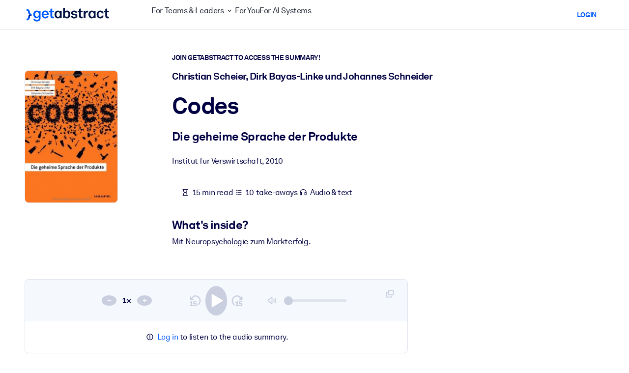

--- FILE ---
content_type: text/javascript
request_url: https://www.getabstract.com/_astro/getUserContext.DeJXxVVz.js
body_size: 1319
content:
import{U as o,W as c,Z as u,X as a}from"./gaContext.1_NLjE3G.js";function p(n){return(e=>{if(typeof e!="object")return{success:!1,reason:`[#/components/schemas/UserContext]: '${e}' expected to be of type 'object'.`};if(e===null)return{success:!1,reason:`[#/components/schemas/UserContext]: '${e}' expected to not be null.`};if(!o(e,"loggedIn"))return{success:!1,reason:`[#/components/schemas/UserContext/loggedIn]: '${c(e)}' expected to have property 'loggedIn'.`};const r=(s=>typeof s!="boolean"?{success:!1,reason:`[#/components/schemas/UserContext/loggedIn]: '${s}' expected to be of type boolean.`}:{success:!0,value:s})(e.loggedIn);if(!r.success)return{success:!1,reason:r.reason};if(!o(e,"u"))return{success:!1,reason:`[#/components/schemas/UserContext/u]: '${c(e)}' expected to have property 'u'.`};const t=(s=>s===null?{success:!0,value:null}:typeof s!="string"?{success:!1,reason:`[#/components/schemas/UserContext/u]: '${s}' expected to be of type string.`}:{success:!0,value:s})(e.u);return t.success?{success:!0,value:{loggedIn:r.value,u:t.value}}:{success:!1,reason:t.reason}})(u(n))}async function d(){const e=await a({path:"/gaapi/prospect/context",method:"GET",requestBody:null});if(e.kind=="error")return e;const r=(t=>p(t))(e.data);return r.success==!1?(console.warn("could not parse response body"),{kind:"error",errorCode:null,errorMessage:"deserialize failed"}):{kind:"success",data:r.value}}export{d as getUserContext};


--- FILE ---
content_type: text/javascript
request_url: https://www.getabstract.com/www/design/js/chunk-B9ClAdah.js
body_size: 109745
content:
const __vite__mapDeps=(i,m=__vite__mapDeps,d=(m.f||(m.f=["www/design/js/chunk-D4e2qckm.js","www/design/js/chunk-CvE-sfg6.js","www/design/css/GaModal-waL5DARo.css","www/design/js/chunk-CwZKHmR_.js","www/design/js/chunk-2J5oWYaf.js","www/design/js/chunk-eBdN2TgG.js","www/design/js/chunk-B-BKUttY.js","www/design/css/GaProgressCircle-B49a1Wvo.css","www/design/js/chunk-BnP5zs2C.js","www/design/js/chunk-Dmgz0TUF.js","www/design/js/chunk-4ylBsiWM.js","www/design/js/chunk-BRsz6bHz.js","www/design/js/chunk-B7X2Q7ny.js","www/design/js/chunk-B_qxD0rX.js","www/design/js/chunk-n6HvnmwO.js","www/design/js/chunk-CNGsyHxK.js","www/design/js/chunk-DHIaF1yl.js","www/design/js/chunk-Dq7piEr2.js","www/design/js/chunk-BvonLLYM.js","www/design/js/chunk-BCZe7aOU.js","www/design/js/chunk-CQXho3g0.js","www/design/js/chunk-C6sN6GMq.js","www/design/js/chunk-DKPNMsZw.js","www/design/js/chunk-Ohr4r5x5.js","www/design/js/chunk-DmuUPLfW.js","www/design/js/chunk-BkD9PEmT.js","www/design/js/chunk-6Q96kkC0.js","www/design/js/chunk-RwNrwIH_.js","www/design/css/QuickWinPage-B5ZcKhR5.css","www/design/css/chunk-BZAgvIeo.css","www/design/js/chunk-DEuaZDj-.js","www/design/js/chunk-DQrVG9q3.js","www/design/js/chunk-B_Hw1gdV.js","www/design/js/chunk-4bO025de.js","www/design/js/chunk-CkppdXcT.js","www/design/js/chunk-_M0sgK1O.js","www/design/js/chunk-z15JDGd2.js","www/design/css/GaToast-D6ywbNgs.css","www/design/js/chunk-j69mO9c6.js","www/design/js/chunk-AnCJJtQ1.js","www/design/css/Sharer-Bqnf9bK5.css","www/design/js/chunk-pP_fC5zc.js","www/design/js/chunk-Cl0RhX6H.js","www/design/js/chunk-CIe7EZn1.js","www/design/js/chunk-DcTeGVNw.js","www/design/js/chunk-DwQxBScA.js","www/design/js/chunk-D61xqHDP.js","www/design/js/chunk-BLt0VeWc.js","www/design/js/chunk-B1uMzS9o.js","www/design/js/chunk-bbZivNQu.js","www/design/js/chunk-DaAAbF_n.js","www/design/js/chunk-DXS0CARP.js","www/design/css/ActionableReflectSection-CCCWBJdv.css","www/design/js/chunk-tKxR4_MB.js","www/design/js/chunk-ngmU6ehd.js","www/design/js/chunk-CTPp0dSL.js","www/design/js/chunk-D2PxjueE.js","www/design/js/chunk-B_k5DhIY.js","www/design/js/chunk-MYWdiL8s.js","www/design/js/chunk-DvBxjDkb.js","www/design/js/chunk-BBrLPWCz.js","www/design/css/escape-CcUlZWIi.css","www/design/js/chunk-D0E_VYIX.js","www/design/js/chunk-DlAUqK2U.js","www/design/js/chunk-BvQtNI2H.js","www/design/js/chunk-DRWztJzQ.js","www/design/js/chunk-CLN-MfbJ.js","www/design/js/chunk-B5gKMIFp.js","www/design/css/GaCollapse-CnQ3cA7q.css","www/design/css/AskGetabstract-BY8IrCWR.css","www/design/js/chunk-BcZfNtDz.js","www/design/css/AskGetabstractIframe-DDKyjezr.css","www/design/js/chunk-DivMXO1m.js","www/design/js/chunk-li1I07f7.js","www/design/js/chunk-D-XHsP4h.js","www/design/js/chunk-Q_I2Np9l.js","www/design/js/chunk-DGbpeIXH.js","www/design/js/chunk-3hiOfWMV.js","www/design/js/chunk-C3xiuKgF.js","www/design/js/chunk-BszwllX_.js","www/design/js/chunk-DUrhHhZC.js","www/design/js/chunk-DXWH-V5m.js","www/design/css/VerifaiNavigation-J1vBRHgk.css","www/design/js/chunk-BShuveB3.js","www/design/js/chunk-BJtyhp-A.js","www/design/js/chunk-CkETPOxk.js","www/design/js/chunk-Y7mlUYVE.js","www/design/css/GaNotification-CdZUsF6c.css","www/design/js/chunk-CLltzCO9.js","www/design/js/chunk-DA0uVnit.js","www/design/js/chunk-BS92SFjO.js","www/design/js/chunk-i6ukJZyo.js","www/design/js/chunk-0B5ee3lw.js","www/design/js/chunk-M5nGgn4q.js","www/design/js/chunk-ClSbJHBL.js","www/design/js/chunk-VuRCs9ef.js","www/design/js/chunk-0E0d4won.js","www/design/css/Warmup-er2kJKnH.css","www/design/js/chunk-DPtCFb6M.js","www/design/js/chunk-KpsR_NDG.js","www/design/js/chunk-D_AO6tZg.js","www/design/css/VueDemo-ChiomO9b.css","www/design/js/chunk-CQELVp9p.js","www/design/js/chunk-D-RO1YHY.js","www/design/js/chunk-Bvto97zS.js","www/design/js/chunk-DHjYQUOU.js","www/design/css/SummaryCardMini-PRKbCcgW.css","www/design/js/chunk-BR4M7pyP.js","www/design/js/chunk-DmO_eSh8.js","www/design/js/chunk-KvEDFTH-.js","www/design/js/chunk-Bcni8gHT.js","www/design/js/chunk-Cws6KcsX.js","www/design/js/chunk-C8vgBMAY.js","www/design/js/chunk-CcO9r8k9.js","www/design/js/chunk-XetjRtzi.js","www/design/js/chunk-BIGCoYTs.js","www/design/css/chunk-FnTpgjmX.css","www/design/js/chunk-BsSwKgEs.js","www/design/js/chunk-Cy4SSrXS.js","www/design/js/chunk-D24EywCN.js","www/design/js/chunk-BcOH1eZv.js","www/design/js/chunk-CPuvwG_G.js","www/design/js/chunk-Dza8hC9U.js","www/design/js/chunk-Bjk3ShOw.js","www/design/js/chunk-BEySuTT3.js","www/design/js/chunk-BWdIzVm9.js","www/design/js/chunk-Cl6-OADz.js","www/design/js/chunk-3o5UZRNc.js","www/design/js/chunk-CSMtMDpl.js","www/design/js/chunk-BzejgPI3.js","www/design/js/chunk-BK1AhQ54.js","www/design/js/chunk-C1SSN-f1.js","www/design/js/chunk-DLKjbY4c.js","www/design/js/chunk-BdHgJGOE.js","www/design/js/chunk-Dv1TuWkl.js","www/design/css/GaFormFieldOverlayInputSelect-D2DVXfgi.css","www/design/js/chunk-CLsPzAIC.js","www/design/js/chunk-CRZ_MwzA.js","www/design/js/chunk-CHQBvS-O.js","www/design/js/chunk-BUlXYiLa.js","www/design/css/GaSlider-DCEjwwgs.css","www/design/js/chunk-D0OHnYwF.js","www/design/css/PromoboxCard-B2f9eNTb.css","www/design/js/chunk-CGLY-Gr2.js","www/design/js/chunk-CDK2C14l.js","www/design/js/chunk-_uTUYPLK.js","www/design/js/chunk-DSIa1EKg.js","www/design/js/chunk-B-byp5Ny.js","www/design/css/GaTag-CQ7Pyn6R.css","www/design/css/expert-video-detail-CL21svta.css","www/design/js/chunk-DGSNIV1e.js","www/design/js/chunk-DXwWtRmD.js","www/design/js/chunk-CsFLLTLY.js","www/design/js/chunk-CEAconHG.js","www/design/js/chunk-DN8xX4ij.js","www/design/js/chunk-DroQPKVC.js","www/design/js/chunk-BpBoqYJA.js","www/design/js/chunk-BnW2Bt4H.js","www/design/js/chunk-CtIE9RPC.js","www/design/js/chunk-CqphGyL_.js","www/design/js/chunk-ft-iSWVH.js","www/design/js/chunk-DLim5Vje.js","www/design/js/chunk-CM2PRpuz.js","www/design/js/chunk-tVhzIWWK.js","www/design/js/chunk-C7zQKPAZ.js","www/design/js/chunk-CONsedFL.js","www/design/js/chunk-CRvqrrgK.js","www/design/js/chunk-Begp2mJ8.js","www/design/css/GrowthDashboardWidget-Bnh-5LV-.css","www/design/js/chunk-BSk-Jzus.js","www/design/js/chunk-o2Oj9Jpj.js","www/design/js/chunk-BivK5QuC.js","www/design/css/ApiDoc-DX-JTnMl.css","www/design/js/chunk-DCHzG4Iq.js","www/design/js/chunk-NbR7mqY2.js","www/design/js/chunk-v-hg6u_a.js","www/design/js/chunk-m_rsmBmP.js","www/design/js/chunk-CvzMZPx6.js","www/design/css/Portlet-BqOtgAS3.css","www/design/js/chunk-BEc81OZ_.js","www/design/js/chunk-wjt33vxK.js","www/design/js/chunk-CEStBpYD.js","www/design/js/chunk-CIoe6ir_.js","www/design/js/chunk-8CiwXEJF.js","www/design/js/chunk-CZaHn8xZ.js","www/design/js/chunk-DGleFbAq.js","www/design/js/chunk-Cn7y98M2.js","www/design/js/chunk-Bez3boVy.js","www/design/js/chunk-o4eNYdca.js","www/design/js/chunk-DKySThPp.js","www/design/js/chunk-DtJjixlE.js","www/design/css/CopilotSetupPage-DkzeMQ2_.css","www/design/js/chunk-pfEG_twz.js","www/design/js/chunk-C4LrN3lS.js","www/design/js/chunk-Df8eQswr.js","www/design/css/DemoButton-DwCWuRaZ.css","www/design/js/chunk-BfxSU_XJ.js","www/design/js/chunk-DoqaWGiU.js","www/design/css/GaTable-Cg8Y-sYe.css","www/design/js/chunk-DSOtWMnS.js","www/design/css/DemoSummaries-DIphJZX1.css","www/design/js/chunk-cxuoEGYv.js","www/design/js/chunk-z2Wmy9IU.js","www/design/css/DemoChannels-DRkwfeUX.css","www/design/js/chunk-HxkpuFco.js","www/design/css/TrialDialog-JqcWlajt.css","www/design/js/chunk-B7gbr01Q.js","www/design/js/chunk-B9Wa610X.js","www/design/js/chunk-B0uv5_RA.js","www/design/js/chunk-BuMMgKVi.js","www/design/css/LoginTotp-CQ_81aOC.css"])))=>i.map(i=>d[i]);
import{e as q,g as Pe,f as M,i as Ke,h as D,j as C,k as wt,l as _t,m as Tt,n as O,o as fe,p as Et,q as St,L as Je,u as le,s as kt,t as Xe,v as At,w as Lt,c as b,F as z,b as Ae,d as Ze,x as It,r as L,_ as I}from"./chunk-CvE-sfg6.js";import{trackProTalkVideoProgress as Pt}from"./chunk-B1uMzS9o.js";import{trackStep2VideoProgress as Rt}from"./chunk-bbZivNQu.js";import{u as ae,r as Dt,g as _e,f as pe}from"./chunk-Dq7piEr2.js";import{_ as Ct}from"./chunk-DaAAbF_n.js";import{D as me}from"./chunk-n6HvnmwO.js";import{G as et,u as tt}from"./chunk-Ohr4r5x5.js";import{G as xt}from"./chunk-DXS0CARP.js";import{G as Vt}from"./chunk-DmuUPLfW.js";function Ot(e){const t=e.querySelector("[data-ga-form-field-character-counter-input]"),n=e.querySelector("[data-ga-form-field-character-counter-output]");t===null||n===null||t.addEventListener("input",()=>{n.innerText=String(t.value.length)})}q("[data-ga-form-field-character-counter='true']",Ot);function Te(e,t){return e==null||typeof e!="object"?!1:t in e}function Mt(e){const t={};if(typeof e!="object"||e==null)return null;for(const[n,r]of Object.entries(e)){const a=parseInt(n);isNaN(a)||Te(r,"courseCompleted")&&typeof r.courseCompleted=="boolean"&&Te(r,"courseProgress")&&typeof r.courseProgress=="number"&&Te(r,"actionableCompleted")&&typeof r.actionableCompleted=="boolean"&&(t[a]={courseCompleted:r.courseCompleted,courseProgress:r.courseProgress,actionableCompleted:r.actionableCompleted})}return t}function Wt(e){const t=new URL("/gaapi/actionables/progresslist",location.toString());return e.querySelectorAll("[data-ga-data-type='actionable'][data-ga-data-id]").forEach(n=>{n instanceof HTMLElement&&n.dataset.gaDataId!=null&&t.searchParams.append("id",n.dataset.gaDataId)}),fetch(t,{method:"GET"}).then(n=>n.json()).then(n=>{const r=Mt(n);if(r!=null){for(const[a,i]of Object.entries(r))if(i.courseProgress>0||i.courseCompleted){const c="[data-ga-data-type='actionable'][data-ga-data-id='"+a+"']",u=e.querySelector(c);u!=null&&(i.actionableCompleted?u.classList.add("content-card--completed"):i.courseProgress>0&&u.classList.add("content-card--started"))}}})}q("[data-actionable-progress-update]",Wt);async function Re(e){if(!e.ok)throw Error(await e.text())}function De(){window.noty({text:"Error",timeout:1e3,theme:"relax",layout:"center",type:"error"})}function Nt(e){e.container.classList.add("mylist-header__heading--editing"),e.input.value=e.h1.textContent.trim(),e.input.focus()}async function Oe(e,t){try{const n=await fetch(t,{method:"PUT",headers:{"Content-Type":"application/x-www-form-urlencoded;charset=UTF-8","X-XSRF-Token":await Pe()},body:"title="+encodeURIComponent(e.input.value)});Re(n),e.h1.textContent=e.input.value}catch{De()}finally{e.container.classList.remove("mylist-header__heading--editing")}}async function qt(e){try{const t=await fetch(e,{method:"DELETE",headers:{"X-XSRF-Token":await Pe()}});Re(t),window.location.replace(await t.text())}catch{De()}}async function $t(e,t){var r;const n=e.dataset.gaDataid;if(n!==void 0)try{const a=await fetch(t,{method:"PUT",headers:{"Content-Type":"application/x-www-form-urlencoded;charset=UTF-8","X-XSRF-Token":await Pe()},body:"dataId="+-1*parseInt(n)});Re(a),a.ok&&((r=e.closest("[data-ga-deletable-card]"))==null||r.remove())}catch{De()}}function Gt(e){const t=e.querySelector("[data-ga-mylist-title]"),n=e.querySelector("[data-ga-mylist-title-edit-view]"),r=e.querySelector("[data-ga-mylist-title-view]");if(t===null||n===null||r===null)throw Error("Missing DOM elements for title edit");return{container:t,input:n,h1:r}}function jt(e){var r,a,i;if(!(e instanceof HTMLElement))return;const t=e.dataset.gaMylistApiUrl;if(t===void 0)return;const n=Gt(e);(r=e.querySelector("[data-ga-mylist-title-modify]"))==null||r.addEventListener("click",()=>Nt(n)),(a=e.querySelector("[data-ga-mylist-title-edit-save]"))==null||a.addEventListener("click",()=>Oe(n,t)),(i=e.querySelector("[data-ga-mylist-delete]"))==null||i.addEventListener("click",()=>qt(t)),n.input.addEventListener("keydown",c=>{c.code==="Enter"&&Oe(n,t)}),e.addEventListener("click",c=>{const u=c.target instanceof HTMLElement?c.target.closest("[data-ga-delete-action]"):null;u!==null&&$t(u,t)})}q("[data-ga-mylist-api-url]",jt);const Ut=e=>(M(Ke(e)&&D(e,"courseCompleted")),M(typeof e.courseCompleted=="boolean"),M(D(e,"courseProgress")),M(typeof e.courseProgress=="number"),{courseCompleted:C(e.courseCompleted,"courseCompleted is required"),courseProgress:C(e.courseProgress,"courseProgress is required")}),Ft=e=>{C(e.querySelector('[data-ga-actionable-step-inactive="do"]')).hidden=!1,C(e.querySelector('[data-ga-actionable-step-active="do"]')).hidden=!0,C(e.querySelector('[data-ga-actionable-step-active="know"] [data-ga-actionable-step-icon-started]')).hidden=!0,C(e.querySelector('[data-ga-actionable-step-active="know"] [data-ga-actionable-step-icon-finished]')).hidden=!0;const t=C(e.querySelector('[data-ga-actionable-step-active="know"]'));t.classList.remove("actionable-step--started"),t.classList.remove("actionable-step--completed");const n=C(e.querySelector("[data-ga-actionable-course-button]"));n.textContent=n.dataset.gaCourseStartText??"",n.classList.add("btn-primary"),n.classList.remove("btn-success"),C(e.querySelector("#collapse1")).classList.add("show"),C(e.querySelector("#collapse2")).classList.remove("show")},Bt=e=>{C(e.querySelector('[data-ga-actionable-step-inactive="do"]')).hidden=!1,C(e.querySelector('[data-ga-actionable-step-active="do"]')).hidden=!0,C(e.querySelector('[data-ga-actionable-step-active="know"] [data-ga-actionable-step-icon-started]')).hidden=!1,C(e.querySelector('[data-ga-actionable-step-active="know"] [data-ga-actionable-step-icon-finished]')).hidden=!0;const t=C(e.querySelector('[data-ga-actionable-step-active="know"]'));t.classList.remove("actionable-step--completed"),t.classList.add("actionable-step--started");const n=C(e.querySelector("[data-ga-actionable-course-button]"));n.textContent=n.dataset.gaCourseContinueText??"",C(e.querySelector("#collapse1")).classList.add("show"),C(e.querySelector("#collapse2")).classList.remove("show")},Ht=e=>{C(e.querySelector('[data-ga-actionable-step-inactive="do"]')).hidden=!0,C(e.querySelector('[data-ga-actionable-step-active="do"]')).hidden=!1,C(e.querySelector('[data-ga-actionable-step-active="know"] [data-ga-actionable-step-icon-started]')).hidden=!0,C(e.querySelector('[data-ga-actionable-step-active="know"] [data-ga-actionable-step-icon-finished]')).hidden=!1;const t=C(e.querySelector('[data-ga-actionable-step-active="know"]'));t.classList.remove("actionable-step--started"),t.classList.add("actionable-step--completed");const n=C(e.querySelector("[data-ga-actionable-course-button]"));n.textContent=n.dataset.gaCourseRestartText??"",n.classList.remove("btn-primary"),n.classList.add("btn-success"),C(e.querySelector("#collapse1")).classList.remove("show"),C(e.querySelector("#collapse2")).classList.add("show")};async function nt(e){console.log("updating status");const t=e.dataset.gaActionableProgress;M(t!==void 0);const n=e.querySelector("[data-ga-actionable-steps]");M(n instanceof HTMLElement);const r=await fetch(t,{method:"GET"}),a=Ut(await r.json());return a.courseCompleted?Ht(n):a.courseProgress>0?Bt(n):Ft(n),a}async function rt(e,t,n){const r=await nt(e);n&&!r.courseCompleted&&Date.now()-t<6e4&&setTimeout(()=>rt(e,t,n),500)}async function zt(e,t=!0){M(e instanceof HTMLElement),await nt(e);const n=Date.now();await rt(e,n,t)}function Yt(e){e.addEventListener("ga.actionable.updateCourse",()=>zt(e))}q("[data-ga-actionable-progress]",Yt);/*! @vimeo/player v2.30.1 | (c) 2025 Vimeo | MIT License | https://github.com/vimeo/player.js */function Qt(e,t){var n=e==null?null:typeof Symbol<"u"&&e[Symbol.iterator]||e["@@iterator"];if(n!=null){var r,a,i,c,u=[],l=!0,s=!1;try{if(i=(n=n.call(e)).next,t!==0)for(;!(l=(r=i.call(n)).done)&&(u.push(r.value),u.length!==t);l=!0);}catch(y){s=!0,a=y}finally{try{if(!l&&n.return!=null&&(c=n.return(),Object(c)!==c))return}finally{if(s)throw a}}return u}}function Me(e,t){var n=Object.keys(e);if(Object.getOwnPropertySymbols){var r=Object.getOwnPropertySymbols(e);t&&(r=r.filter(function(a){return Object.getOwnPropertyDescriptor(e,a).enumerable})),n.push.apply(n,r)}return n}function We(e){for(var t=1;t<arguments.length;t++){var n=arguments[t]!=null?arguments[t]:{};t%2?Me(Object(n),!0).forEach(function(r){he(e,r,n[r])}):Object.getOwnPropertyDescriptors?Object.defineProperties(e,Object.getOwnPropertyDescriptors(n)):Me(Object(n)).forEach(function(r){Object.defineProperty(e,r,Object.getOwnPropertyDescriptor(n,r))})}return e}function G(){G=function(){return e};var e={},t=Object.prototype,n=t.hasOwnProperty,r=Object.defineProperty||function(p,f,g){p[f]=g.value},a=typeof Symbol=="function"?Symbol:{},i=a.iterator||"@@iterator",c=a.asyncIterator||"@@asyncIterator",u=a.toStringTag||"@@toStringTag";function l(p,f,g){return Object.defineProperty(p,f,{value:g,enumerable:!0,configurable:!0,writable:!0}),p[f]}try{l({},"")}catch{l=function(f,g,R){return f[g]=R}}function s(p,f,g,R){var k=f&&f.prototype instanceof T?f:T,W=Object.create(k.prototype),N=new $(R||[]);return r(W,"_invoke",{value:A(p,g,N)}),W}function y(p,f,g){try{return{type:"normal",arg:p.call(f,g)}}catch(R){return{type:"throw",arg:R}}}e.wrap=s;var w={};function T(){}function E(){}function v(){}var V={};l(V,i,function(){return this});var m=Object.getPrototypeOf,o=m&&m(m(j([])));o&&o!==t&&n.call(o,i)&&(V=o);var d=v.prototype=T.prototype=Object.create(V);function h(p){["next","throw","return"].forEach(function(f){l(p,f,function(g){return this._invoke(f,g)})})}function _(p,f){function g(k,W,N,F){var B=y(p[k],p,W);if(B.type!=="throw"){var Z=B.arg,re=Z.value;return re&&typeof re=="object"&&n.call(re,"__await")?f.resolve(re.__await).then(function(K){g("next",K,N,F)},function(K){g("throw",K,N,F)}):f.resolve(re).then(function(K){Z.value=K,N(Z)},function(K){return g("throw",K,N,F)})}F(B.arg)}var R;r(this,"_invoke",{value:function(k,W){function N(){return new f(function(F,B){g(k,W,F,B)})}return R=R?R.then(N,N):N()}})}function A(p,f,g){var R="suspendedStart";return function(k,W){if(R==="executing")throw new Error("Generator is already running");if(R==="completed"){if(k==="throw")throw W;return ne()}for(g.method=k,g.arg=W;;){var N=g.delegate;if(N){var F=P(N,g);if(F){if(F===w)continue;return F}}if(g.method==="next")g.sent=g._sent=g.arg;else if(g.method==="throw"){if(R==="suspendedStart")throw R="completed",g.arg;g.dispatchException(g.arg)}else g.method==="return"&&g.abrupt("return",g.arg);R="executing";var B=y(p,f,g);if(B.type==="normal"){if(R=g.done?"completed":"suspendedYield",B.arg===w)continue;return{value:B.arg,done:g.done}}B.type==="throw"&&(R="completed",g.method="throw",g.arg=B.arg)}}}function P(p,f){var g=f.method,R=p.iterator[g];if(R===void 0)return f.delegate=null,g==="throw"&&p.iterator.return&&(f.method="return",f.arg=void 0,P(p,f),f.method==="throw")||g!=="return"&&(f.method="throw",f.arg=new TypeError("The iterator does not provide a '"+g+"' method")),w;var k=y(R,p.iterator,f.arg);if(k.type==="throw")return f.method="throw",f.arg=k.arg,f.delegate=null,w;var W=k.arg;return W?W.done?(f[p.resultName]=W.value,f.next=p.nextLoc,f.method!=="return"&&(f.method="next",f.arg=void 0),f.delegate=null,w):W:(f.method="throw",f.arg=new TypeError("iterator result is not an object"),f.delegate=null,w)}function x(p){var f={tryLoc:p[0]};1 in p&&(f.catchLoc=p[1]),2 in p&&(f.finallyLoc=p[2],f.afterLoc=p[3]),this.tryEntries.push(f)}function S(p){var f=p.completion||{};f.type="normal",delete f.arg,p.completion=f}function $(p){this.tryEntries=[{tryLoc:"root"}],p.forEach(x,this),this.reset(!0)}function j(p){if(p){var f=p[i];if(f)return f.call(p);if(typeof p.next=="function")return p;if(!isNaN(p.length)){var g=-1,R=function k(){for(;++g<p.length;)if(n.call(p,g))return k.value=p[g],k.done=!1,k;return k.value=void 0,k.done=!0,k};return R.next=R}}return{next:ne}}function ne(){return{value:void 0,done:!0}}return E.prototype=v,r(d,"constructor",{value:v,configurable:!0}),r(v,"constructor",{value:E,configurable:!0}),E.displayName=l(v,u,"GeneratorFunction"),e.isGeneratorFunction=function(p){var f=typeof p=="function"&&p.constructor;return!!f&&(f===E||(f.displayName||f.name)==="GeneratorFunction")},e.mark=function(p){return Object.setPrototypeOf?Object.setPrototypeOf(p,v):(p.__proto__=v,l(p,u,"GeneratorFunction")),p.prototype=Object.create(d),p},e.awrap=function(p){return{__await:p}},h(_.prototype),l(_.prototype,c,function(){return this}),e.AsyncIterator=_,e.async=function(p,f,g,R,k){k===void 0&&(k=Promise);var W=new _(s(p,f,g,R),k);return e.isGeneratorFunction(f)?W:W.next().then(function(N){return N.done?N.value:W.next()})},h(d),l(d,u,"Generator"),l(d,i,function(){return this}),l(d,"toString",function(){return"[object Generator]"}),e.keys=function(p){var f=Object(p),g=[];for(var R in f)g.push(R);return g.reverse(),function k(){for(;g.length;){var W=g.pop();if(W in f)return k.value=W,k.done=!1,k}return k.done=!0,k}},e.values=j,$.prototype={constructor:$,reset:function(p){if(this.prev=0,this.next=0,this.sent=this._sent=void 0,this.done=!1,this.delegate=null,this.method="next",this.arg=void 0,this.tryEntries.forEach(S),!p)for(var f in this)f.charAt(0)==="t"&&n.call(this,f)&&!isNaN(+f.slice(1))&&(this[f]=void 0)},stop:function(){this.done=!0;var p=this.tryEntries[0].completion;if(p.type==="throw")throw p.arg;return this.rval},dispatchException:function(p){if(this.done)throw p;var f=this;function g(B,Z){return W.type="throw",W.arg=p,f.next=B,Z&&(f.method="next",f.arg=void 0),!!Z}for(var R=this.tryEntries.length-1;R>=0;--R){var k=this.tryEntries[R],W=k.completion;if(k.tryLoc==="root")return g("end");if(k.tryLoc<=this.prev){var N=n.call(k,"catchLoc"),F=n.call(k,"finallyLoc");if(N&&F){if(this.prev<k.catchLoc)return g(k.catchLoc,!0);if(this.prev<k.finallyLoc)return g(k.finallyLoc)}else if(N){if(this.prev<k.catchLoc)return g(k.catchLoc,!0)}else{if(!F)throw new Error("try statement without catch or finally");if(this.prev<k.finallyLoc)return g(k.finallyLoc)}}}},abrupt:function(p,f){for(var g=this.tryEntries.length-1;g>=0;--g){var R=this.tryEntries[g];if(R.tryLoc<=this.prev&&n.call(R,"finallyLoc")&&this.prev<R.finallyLoc){var k=R;break}}k&&(p==="break"||p==="continue")&&k.tryLoc<=f&&f<=k.finallyLoc&&(k=null);var W=k?k.completion:{};return W.type=p,W.arg=f,k?(this.method="next",this.next=k.finallyLoc,w):this.complete(W)},complete:function(p,f){if(p.type==="throw")throw p.arg;return p.type==="break"||p.type==="continue"?this.next=p.arg:p.type==="return"?(this.rval=this.arg=p.arg,this.method="return",this.next="end"):p.type==="normal"&&f&&(this.next=f),w},finish:function(p){for(var f=this.tryEntries.length-1;f>=0;--f){var g=this.tryEntries[f];if(g.finallyLoc===p)return this.complete(g.completion,g.afterLoc),S(g),w}},catch:function(p){for(var f=this.tryEntries.length-1;f>=0;--f){var g=this.tryEntries[f];if(g.tryLoc===p){var R=g.completion;if(R.type==="throw"){var k=R.arg;S(g)}return k}}throw new Error("illegal catch attempt")},delegateYield:function(p,f,g){return this.delegate={iterator:j(p),resultName:f,nextLoc:g},this.method==="next"&&(this.arg=void 0),w}},e}function Ne(e,t,n,r,a,i,c){try{var u=e[i](c),l=u.value}catch(s){n(s);return}u.done?t(l):Promise.resolve(l).then(r,a)}function X(e){return function(){var t=this,n=arguments;return new Promise(function(r,a){var i=e.apply(t,n);function c(l){Ne(i,r,a,c,u,"next",l)}function u(l){Ne(i,r,a,c,u,"throw",l)}c(void 0)})}}function at(e,t){if(!(e instanceof t))throw new TypeError("Cannot call a class as a function")}function qe(e,t){for(var n=0;n<t.length;n++){var r=t[n];r.enumerable=r.enumerable||!1,r.configurable=!0,"value"in r&&(r.writable=!0),Object.defineProperty(e,it(r.key),r)}}function st(e,t,n){return t&&qe(e.prototype,t),n&&qe(e,n),Object.defineProperty(e,"prototype",{writable:!1}),e}function he(e,t,n){return t=it(t),t in e?Object.defineProperty(e,t,{value:n,enumerable:!0,configurable:!0,writable:!0}):e[t]=n,e}function Kt(e,t){if(typeof t!="function"&&t!==null)throw new TypeError("Super expression must either be null or a function");e.prototype=Object.create(t&&t.prototype,{constructor:{value:e,writable:!0,configurable:!0}}),Object.defineProperty(e,"prototype",{writable:!1}),t&&ue(e,t)}function ce(e){return ce=Object.setPrototypeOf?Object.getPrototypeOf.bind():function(n){return n.__proto__||Object.getPrototypeOf(n)},ce(e)}function ue(e,t){return ue=Object.setPrototypeOf?Object.setPrototypeOf.bind():function(r,a){return r.__proto__=a,r},ue(e,t)}function ot(){if(typeof Reflect>"u"||!Reflect.construct||Reflect.construct.sham)return!1;if(typeof Proxy=="function")return!0;try{return Boolean.prototype.valueOf.call(Reflect.construct(Boolean,[],function(){})),!0}catch{return!1}}function ge(e,t,n){return ot()?ge=Reflect.construct.bind():ge=function(a,i,c){var u=[null];u.push.apply(u,i);var l=Function.bind.apply(a,u),s=new l;return c&&ue(s,c.prototype),s},ge.apply(null,arguments)}function Jt(e){return Function.toString.call(e).indexOf("[native code]")!==-1}function Le(e){var t=typeof Map=="function"?new Map:void 0;return Le=function(r){if(r===null||!Jt(r))return r;if(typeof r!="function")throw new TypeError("Super expression must either be null or a function");if(typeof t<"u"){if(t.has(r))return t.get(r);t.set(r,a)}function a(){return ge(r,arguments,ce(this).constructor)}return a.prototype=Object.create(r.prototype,{constructor:{value:a,enumerable:!1,writable:!0,configurable:!0}}),ue(a,r)},Le(e)}function ye(e){if(e===void 0)throw new ReferenceError("this hasn't been initialised - super() hasn't been called");return e}function Xt(e,t){if(t&&(typeof t=="object"||typeof t=="function"))return t;if(t!==void 0)throw new TypeError("Derived constructors may only return object or undefined");return ye(e)}function Zt(e){var t=ot();return function(){var r=ce(e),a;if(t){var i=ce(this).constructor;a=Reflect.construct(r,arguments,i)}else a=r.apply(this,arguments);return Xt(this,a)}}function en(e,t){return tn(e)||Qt(e,t)||nn(e,t)||rn()}function tn(e){if(Array.isArray(e))return e}function nn(e,t){if(e){if(typeof e=="string")return $e(e,t);var n=Object.prototype.toString.call(e).slice(8,-1);if(n==="Object"&&e.constructor&&(n=e.constructor.name),n==="Map"||n==="Set")return Array.from(e);if(n==="Arguments"||/^(?:Ui|I)nt(?:8|16|32)(?:Clamped)?Array$/.test(n))return $e(e,t)}}function $e(e,t){(t==null||t>e.length)&&(t=e.length);for(var n=0,r=new Array(t);n<t;n++)r[n]=e[n];return r}function rn(){throw new TypeError(`Invalid attempt to destructure non-iterable instance.
In order to be iterable, non-array objects must have a [Symbol.iterator]() method.`)}function an(e,t){if(typeof e!="object"||e===null)return e;var n=e[Symbol.toPrimitive];if(n!==void 0){var r=n.call(e,t);if(typeof r!="object")return r;throw new TypeError("@@toPrimitive must return a primitive value.")}return String(e)}function it(e){var t=an(e,"string");return typeof t=="symbol"?t:String(t)}var sn=typeof global<"u"&&{}.toString.call(global)==="[object global]",on=typeof Bun<"u",cn=typeof Deno<"u",ct=sn||on||cn;function Ge(e,t){return e.indexOf(t.toLowerCase())===0?e:"".concat(t.toLowerCase()).concat(e.substr(0,1).toUpperCase()).concat(e.substr(1))}function un(e){return!!(e&&e.nodeType===1&&"nodeName"in e&&e.ownerDocument&&e.ownerDocument.defaultView)}function ln(e){return!isNaN(parseFloat(e))&&isFinite(e)&&Math.floor(e)==e}function Y(e){return/^(https?:)?\/\/((((player|www)\.)?vimeo\.com)|((player\.)?[a-zA-Z0-9-]+\.(videoji\.(hk|cn)|vimeo\.work)))(?=$|\/)/.test(e)}function ut(e){var t=/^https:\/\/player\.((vimeo\.com)|([a-zA-Z0-9-]+\.(videoji\.(hk|cn)|vimeo\.work)))\/video\/\d+/;return t.test(e)}function dn(e){for(var t=(e||"").match(/^(?:https?:)?(?:\/\/)?([^/?]+)/),n=(t&&t[1]||"").replace("player.",""),r=[".videoji.hk",".vimeo.work",".videoji.cn"],a=0,i=r;a<i.length;a++){var c=i[a];if(n.endsWith(c))return n}return"vimeo.com"}function lt(){var e=arguments.length>0&&arguments[0]!==void 0?arguments[0]:{},t=e.id,n=e.url,r=t||n;if(!r)throw new Error("An id or url must be passed, either in an options object or as a data-vimeo-id or data-vimeo-url attribute.");if(ln(r))return"https://vimeo.com/".concat(r);if(Y(r))return r.replace("http:","https:");throw t?new TypeError("“".concat(t,"” is not a valid video id.")):new TypeError("“".concat(r,"” is not a vimeo.com url."))}var je=function(t,n,r){var a=arguments.length>3&&arguments[3]!==void 0?arguments[3]:"addEventListener",i=arguments.length>4&&arguments[4]!==void 0?arguments[4]:"removeEventListener",c=typeof n=="string"?[n]:n;return c.forEach(function(u){t[a](u,r)}),{cancel:function(){return c.forEach(function(l){return t[i](l,r)})}}};function we(e){var t=arguments.length>1&&arguments[1]!==void 0?arguments[1]:document;if(!e||!t||typeof t.querySelectorAll!="function")return null;for(var n=t.querySelectorAll("iframe"),r=0;r<n.length;r++)if(n[r]&&n[r].contentWindow===e)return n[r];return null}var fn=typeof Array.prototype.indexOf<"u",pn=typeof window<"u"&&typeof window.postMessage<"u";if(!ct&&(!fn||!pn))throw new Error("Sorry, the Vimeo Player API is not available in this browser.");var te=typeof globalThis<"u"?globalThis:typeof window<"u"?window:typeof global<"u"?global:typeof self<"u"?self:{};function mn(e,t){return t={exports:{}},e(t,t.exports),t.exports}/*!
 * weakmap-polyfill v2.0.4 - ECMAScript6 WeakMap polyfill
 * https://github.com/polygonplanet/weakmap-polyfill
 * Copyright (c) 2015-2021 polygonplanet <polygon.planet.aqua@gmail.com>
 * @license MIT
 */(function(e){if(e.WeakMap)return;var t=Object.prototype.hasOwnProperty,n=Object.defineProperty&&(function(){try{return Object.defineProperty({},"x",{value:1}).x===1}catch{}})(),r=function(i,c,u){n?Object.defineProperty(i,c,{configurable:!0,writable:!0,value:u}):i[c]=u};e.WeakMap=(function(){function i(){if(this===void 0)throw new TypeError("Constructor WeakMap requires 'new'");if(r(this,"_id",u("_WeakMap")),arguments.length>0)throw new TypeError("WeakMap iterable is not supported")}r(i.prototype,"delete",function(s){if(c(this,"delete"),!a(s))return!1;var y=s[this._id];return y&&y[0]===s?(delete s[this._id],!0):!1}),r(i.prototype,"get",function(s){if(c(this,"get"),!!a(s)){var y=s[this._id];if(y&&y[0]===s)return y[1]}}),r(i.prototype,"has",function(s){if(c(this,"has"),!a(s))return!1;var y=s[this._id];return!!(y&&y[0]===s)}),r(i.prototype,"set",function(s,y){if(c(this,"set"),!a(s))throw new TypeError("Invalid value used as weak map key");var w=s[this._id];return w&&w[0]===s?(w[1]=y,this):(r(s,this._id,[s,y]),this)});function c(s,y){if(!a(s)||!t.call(s,"_id"))throw new TypeError(y+" method called on incompatible receiver "+typeof s)}function u(s){return s+"_"+l()+"."+l()}function l(){return Math.random().toString().substring(2)}return r(i,"_polyfill",!0),i})();function a(i){return Object(i)===i}})(typeof globalThis<"u"?globalThis:typeof self<"u"?self:typeof window<"u"?window:te);var H=mn(function(e){/*! Native Promise Only
    v0.8.1 (c) Kyle Simpson
    MIT License: http://getify.mit-license.org
*/(function(n,r,a){r[n]=r[n]||a(),e.exports&&(e.exports=r[n])})("Promise",te,function(){var n,r,a,i=Object.prototype.toString,c=typeof setImmediate<"u"?function(h){return setImmediate(h)}:setTimeout;try{Object.defineProperty({},"x",{}),n=function(h,_,A,P){return Object.defineProperty(h,_,{value:A,writable:!0,configurable:P!==!1})}}catch{n=function(_,A,P){return _[A]=P,_}}a=(function(){var h,_,A;function P(x,S){this.fn=x,this.self=S,this.next=void 0}return{add:function(S,$){A=new P(S,$),_?_.next=A:h=A,_=A,A=void 0},drain:function(){var S=h;for(h=_=r=void 0;S;)S.fn.call(S.self),S=S.next}}})();function u(d,h){a.add(d,h),r||(r=c(a.drain))}function l(d){var h,_=typeof d;return d!=null&&(_=="object"||_=="function")&&(h=d.then),typeof h=="function"?h:!1}function s(){for(var d=0;d<this.chain.length;d++)y(this,this.state===1?this.chain[d].success:this.chain[d].failure,this.chain[d]);this.chain.length=0}function y(d,h,_){var A,P;try{h===!1?_.reject(d.msg):(h===!0?A=d.msg:A=h.call(void 0,d.msg),A===_.promise?_.reject(TypeError("Promise-chain cycle")):(P=l(A))?P.call(A,_.resolve,_.reject):_.resolve(A))}catch(x){_.reject(x)}}function w(d){var h,_=this;if(!_.triggered){_.triggered=!0,_.def&&(_=_.def);try{(h=l(d))?u(function(){var A=new v(_);try{h.call(d,function(){w.apply(A,arguments)},function(){T.apply(A,arguments)})}catch(P){T.call(A,P)}}):(_.msg=d,_.state=1,_.chain.length>0&&u(s,_))}catch(A){T.call(new v(_),A)}}}function T(d){var h=this;h.triggered||(h.triggered=!0,h.def&&(h=h.def),h.msg=d,h.state=2,h.chain.length>0&&u(s,h))}function E(d,h,_,A){for(var P=0;P<h.length;P++)(function(S){d.resolve(h[S]).then(function(j){_(S,j)},A)})(P)}function v(d){this.def=d,this.triggered=!1}function V(d){this.promise=d,this.state=0,this.triggered=!1,this.chain=[],this.msg=void 0}function m(d){if(typeof d!="function")throw TypeError("Not a function");if(this.__NPO__!==0)throw TypeError("Not a promise");this.__NPO__=1;var h=new V(this);this.then=function(A,P){var x={success:typeof A=="function"?A:!0,failure:typeof P=="function"?P:!1};return x.promise=new this.constructor(function($,j){if(typeof $!="function"||typeof j!="function")throw TypeError("Not a function");x.resolve=$,x.reject=j}),h.chain.push(x),h.state!==0&&u(s,h),x.promise},this.catch=function(A){return this.then(void 0,A)};try{d.call(void 0,function(A){w.call(h,A)},function(A){T.call(h,A)})}catch(_){T.call(h,_)}}var o=n({},"constructor",m,!1);return m.prototype=o,n(o,"__NPO__",0,!1),n(m,"resolve",function(h){var _=this;return h&&typeof h=="object"&&h.__NPO__===1?h:new _(function(P,x){if(typeof P!="function"||typeof x!="function")throw TypeError("Not a function");P(h)})}),n(m,"reject",function(h){return new this(function(A,P){if(typeof A!="function"||typeof P!="function")throw TypeError("Not a function");P(h)})}),n(m,"all",function(h){var _=this;return i.call(h)!="[object Array]"?_.reject(TypeError("Not an array")):h.length===0?_.resolve([]):new _(function(P,x){if(typeof P!="function"||typeof x!="function")throw TypeError("Not a function");var S=h.length,$=Array(S),j=0;E(_,h,function(p,f){$[p]=f,++j===S&&P($)},x)})}),n(m,"race",function(h){var _=this;return i.call(h)!="[object Array]"?_.reject(TypeError("Not an array")):new _(function(P,x){if(typeof P!="function"||typeof x!="function")throw TypeError("Not a function");E(_,h,function($,j){P(j)},x)})}),m})}),Q=new WeakMap;function se(e,t,n){var r=Q.get(e.element)||{};t in r||(r[t]=[]),r[t].push(n),Q.set(e.element,r)}function ve(e,t){var n=Q.get(e.element)||{};return n[t]||[]}function be(e,t,n){var r=Q.get(e.element)||{};if(!r[t])return!0;if(!n)return r[t]=[],Q.set(e.element,r),!0;var a=r[t].indexOf(n);return a!==-1&&r[t].splice(a,1),Q.set(e.element,r),r[t]&&r[t].length===0}function hn(e,t){var n=ve(e,t);if(n.length<1)return!1;var r=n.shift();return be(e,t,r),r}function gn(e,t){var n=Q.get(e);Q.set(t,n),Q.delete(e)}function de(e){if(typeof e=="string")try{e=JSON.parse(e)}catch(t){return console.warn(t),{}}return e}function J(e,t,n){if(!(!e.element.contentWindow||!e.element.contentWindow.postMessage)){var r={method:t};n!==void 0&&(r.value=n);var a=parseFloat(navigator.userAgent.toLowerCase().replace(/^.*msie (\d+).*$/,"$1"));a>=8&&a<10&&(r=JSON.stringify(r)),e.element.contentWindow.postMessage(r,e.origin)}}function yn(e,t){t=de(t);var n=[],r;if(t.event){if(t.event==="error"){var a=ve(e,t.data.method);a.forEach(function(c){var u=new Error(t.data.message);u.name=t.data.name,c.reject(u),be(e,t.data.method,c)})}n=ve(e,"event:".concat(t.event)),r=t.data}else if(t.method){var i=hn(e,t.method);i&&(n.push(i),r=t.value)}n.forEach(function(c){try{if(typeof c=="function"){c.call(e,r);return}c.resolve(r)}catch{}})}var vn=["airplay","audio_tracks","audiotrack","autopause","autoplay","background","byline","cc","chapter_id","chapters","chromecast","color","colors","controls","dnt","end_time","fullscreen","height","id","initial_quality","interactive_params","keyboard","loop","maxheight","max_quality","maxwidth","min_quality","muted","play_button_position","playsinline","portrait","preload","progress_bar","quality","quality_selector","responsive","skipping_forward","speed","start_time","texttrack","thumbnail_id","title","transcript","transparent","unmute_button","url","vimeo_logo","volume","watch_full_video","width"];function dt(e){var t=arguments.length>1&&arguments[1]!==void 0?arguments[1]:{};return vn.reduce(function(n,r){var a=e.getAttribute("data-vimeo-".concat(r));return(a||a==="")&&(n[r]=a===""?1:a),n},t)}function Ce(e,t){var n=e.html;if(!t)throw new TypeError("An element must be provided");if(t.getAttribute("data-vimeo-initialized")!==null)return t.querySelector("iframe");var r=document.createElement("div");return r.innerHTML=n,t.appendChild(r.firstChild),t.setAttribute("data-vimeo-initialized","true"),t.querySelector("iframe")}function ft(e){var t=arguments.length>1&&arguments[1]!==void 0?arguments[1]:{},n=arguments.length>2?arguments[2]:void 0;return new Promise(function(r,a){if(!Y(e))throw new TypeError("“".concat(e,"” is not a vimeo.com url."));var i=dn(e),c="https://".concat(i,"/api/oembed.json?url=").concat(encodeURIComponent(e));for(var u in t)t.hasOwnProperty(u)&&(c+="&".concat(u,"=").concat(encodeURIComponent(t[u])));var l="XDomainRequest"in window?new XDomainRequest:new XMLHttpRequest;l.open("GET",c,!0),l.onload=function(){if(l.status===404){a(new Error("“".concat(e,"” was not found.")));return}if(l.status===403){a(new Error("“".concat(e,"” is not embeddable.")));return}try{var s=JSON.parse(l.responseText);if(s.domain_status_code===403){Ce(s,n),a(new Error("“".concat(e,"” is not embeddable.")));return}r(s)}catch(y){a(y)}},l.onerror=function(){var s=l.status?" (".concat(l.status,")"):"";a(new Error("There was an error fetching the embed code from Vimeo".concat(s,".")))},l.send()})}function bn(){var e=arguments.length>0&&arguments[0]!==void 0?arguments[0]:document,t=[].slice.call(e.querySelectorAll("[data-vimeo-id], [data-vimeo-url]")),n=function(a){"console"in window&&console.error&&console.error("There was an error creating an embed: ".concat(a))};t.forEach(function(r){try{if(r.getAttribute("data-vimeo-defer")!==null)return;var a=dt(r),i=lt(a);ft(i,a,r).then(function(c){return Ce(c,r)}).catch(n)}catch(c){n(c)}})}function wn(){var e=arguments.length>0&&arguments[0]!==void 0?arguments[0]:document;if(!window.VimeoPlayerResizeEmbeds_){window.VimeoPlayerResizeEmbeds_=!0;var t=function(r){if(Y(r.origin)&&!(!r.data||r.data.event!=="spacechange")){var a=r.source?we(r.source,e):null;if(a){var i=a.parentElement;i.style.paddingBottom="".concat(r.data.data[0].bottom,"px")}}};window.addEventListener("message",t)}}function _n(){var e=arguments.length>0&&arguments[0]!==void 0?arguments[0]:document;if(!window.VimeoSeoMetadataAppended){window.VimeoSeoMetadataAppended=!0;var t=function(r){if(Y(r.origin)){var a=de(r.data);if(!(!a||a.event!=="ready")){var i=r.source?we(r.source,e):null;if(i&&ut(i.src)){var c=new xe(i);c.callMethod("appendVideoMetadata",window.location.href)}}}};window.addEventListener("message",t)}}function Tn(){var e=arguments.length>0&&arguments[0]!==void 0?arguments[0]:document;if(!window.VimeoCheckedUrlTimeParam){window.VimeoCheckedUrlTimeParam=!0;var t=function(a){"console"in window&&console.error&&console.error("There was an error getting video Id: ".concat(a))},n=function(a){if(Y(a.origin)){var i=de(a.data);if(!(!i||i.event!=="ready")){var c=a.source?we(a.source,e):null;if(c&&ut(c.src)){var u=new xe(c);u.getVideoId().then(function(l){var s=new RegExp("[?&]vimeo_t_".concat(l,"=([^&#]*)")).exec(window.location.href);if(s&&s[1]){var y=decodeURI(s[1]);u.setCurrentTime(y)}}).catch(t)}}}};window.addEventListener("message",n)}}function En(){if(!window.VimeoDRMEmbedsUpdated){window.VimeoDRMEmbedsUpdated=!0;var e=function(n){if(Y(n.origin)){var r=de(n.data);if(!(!r||r.event!=="drminitfailed")){var a=n.source?we(n.source):null;if(a){var i=a.getAttribute("allow")||"",c=i.includes("encrypted-media");if(!c){a.setAttribute("allow","".concat(i,"; encrypted-media"));var u=new URL(a.getAttribute("src"));u.searchParams.set("forcereload","drm"),a.setAttribute("src",u.toString());return}}}}};window.addEventListener("message",e)}}function Sn(){var e=(function(){for(var r,a=[["requestFullscreen","exitFullscreen","fullscreenElement","fullscreenEnabled","fullscreenchange","fullscreenerror"],["webkitRequestFullscreen","webkitExitFullscreen","webkitFullscreenElement","webkitFullscreenEnabled","webkitfullscreenchange","webkitfullscreenerror"],["webkitRequestFullScreen","webkitCancelFullScreen","webkitCurrentFullScreenElement","webkitCancelFullScreen","webkitfullscreenchange","webkitfullscreenerror"],["mozRequestFullScreen","mozCancelFullScreen","mozFullScreenElement","mozFullScreenEnabled","mozfullscreenchange","mozfullscreenerror"],["msRequestFullscreen","msExitFullscreen","msFullscreenElement","msFullscreenEnabled","MSFullscreenChange","MSFullscreenError"]],i=0,c=a.length,u={};i<c;i++)if(r=a[i],r&&r[1]in document){for(i=0;i<r.length;i++)u[a[0][i]]=r[i];return u}return!1})(),t={fullscreenchange:e.fullscreenchange,fullscreenerror:e.fullscreenerror},n={request:function(a){return new Promise(function(i,c){var u=function s(){n.off("fullscreenchange",s),i()};n.on("fullscreenchange",u),a=a||document.documentElement;var l=a[e.requestFullscreen]();l instanceof Promise&&l.then(u).catch(c)})},exit:function(){return new Promise(function(a,i){if(!n.isFullscreen){a();return}var c=function l(){n.off("fullscreenchange",l),a()};n.on("fullscreenchange",c);var u=document[e.exitFullscreen]();u instanceof Promise&&u.then(c).catch(i)})},on:function(a,i){var c=t[a];c&&document.addEventListener(c,i)},off:function(a,i){var c=t[a];c&&document.removeEventListener(c,i)}};return Object.defineProperties(n,{isFullscreen:{get:function(){return!!document[e.fullscreenElement]}},element:{enumerable:!0,get:function(){return document[e.fullscreenElement]}},isEnabled:{enumerable:!0,get:function(){return!!document[e.fullscreenEnabled]}}}),n}var kn={role:"viewer",autoPlayMuted:!0,allowedDrift:.3,maxAllowedDrift:1,minCheckInterval:.1,maxRateAdjustment:.2,maxTimeToCatchUp:1},An=(function(e){Kt(n,e);var t=Zt(n);function n(r,a){var i,c=arguments.length>2&&arguments[2]!==void 0?arguments[2]:{},u=arguments.length>3?arguments[3]:void 0;return at(this,n),i=t.call(this),he(ye(i),"logger",void 0),he(ye(i),"speedAdjustment",0),he(ye(i),"adjustSpeed",(function(){var l=X(G().mark(function s(y,w){var T;return G().wrap(function(v){for(;;)switch(v.prev=v.next){case 0:if(i.speedAdjustment!==w){v.next=2;break}return v.abrupt("return");case 2:return v.next=4,y.getPlaybackRate();case 4:return v.t0=v.sent,v.t1=i.speedAdjustment,v.t2=v.t0-v.t1,v.t3=w,T=v.t2+v.t3,i.log("New playbackRate:  ".concat(T)),v.next=12,y.setPlaybackRate(T);case 12:i.speedAdjustment=w;case 13:case"end":return v.stop()}},s)}));return function(s,y){return l.apply(this,arguments)}})()),i.logger=u,i.init(a,r,We(We({},kn),c)),i}return st(n,[{key:"disconnect",value:function(){this.dispatchEvent(new Event("disconnect"))}},{key:"init",value:(function(){var r=X(G().mark(function i(c,u,l){var s=this,y,w,T;return G().wrap(function(v){for(;;)switch(v.prev=v.next){case 0:return v.next=2,this.waitForTOReadyState(c,"open");case 2:if(l.role!=="viewer"){v.next=10;break}return v.next=5,this.updatePlayer(c,u,l);case 5:y=je(c,"change",function(){return s.updatePlayer(c,u,l)}),w=this.maintainPlaybackPosition(c,u,l),this.addEventListener("disconnect",function(){w.cancel(),y.cancel()}),v.next=14;break;case 10:return v.next=12,this.updateTimingObject(c,u);case 12:T=je(u,["seeked","play","pause","ratechange"],function(){return s.updateTimingObject(c,u)},"on","off"),this.addEventListener("disconnect",function(){return T.cancel()});case 14:case"end":return v.stop()}},i,this)}));function a(i,c,u){return r.apply(this,arguments)}return a})()},{key:"updateTimingObject",value:(function(){var r=X(G().mark(function i(c,u){var l,s,y,w,T;return G().wrap(function(v){for(;;)switch(v.prev=v.next){case 0:return v.next=2,Promise.all([u.getCurrentTime(),u.getPaused(),u.getPlaybackRate()]);case 2:l=v.sent,s=en(l,3),y=s[0],w=s[1],T=s[2],c.update({position:y,velocity:w?0:T});case 8:case"end":return v.stop()}},i)}));function a(i,c){return r.apply(this,arguments)}return a})()},{key:"updatePlayer",value:(function(){var r=X(G().mark(function i(c,u,l){var s,y,w;return G().wrap(function(E){for(;;)switch(E.prev=E.next){case 0:if(s=c.query(),y=s.position,w=s.velocity,typeof y=="number"&&u.setCurrentTime(y),typeof w!="number"){E.next=25;break}if(w!==0){E.next=11;break}return E.next=6,u.getPaused();case 6:if(E.t0=E.sent,E.t0!==!1){E.next=9;break}u.pause();case 9:E.next=25;break;case 11:if(!(w>0)){E.next=25;break}return E.next=14,u.getPaused();case 14:if(E.t1=E.sent,E.t1!==!0){E.next=19;break}return E.next=18,u.play().catch((function(){var v=X(G().mark(function V(m){return G().wrap(function(d){for(;;)switch(d.prev=d.next){case 0:if(!(m.name==="NotAllowedError"&&l.autoPlayMuted)){d.next=5;break}return d.next=3,u.setMuted(!0);case 3:return d.next=5,u.play().catch(function(h){return console.error("Couldn't play the video from TimingSrcConnector. Error:",h)});case 5:case"end":return d.stop()}},V)}));return function(V){return v.apply(this,arguments)}})());case 18:this.updatePlayer(c,u,l);case 19:return E.next=21,u.getPlaybackRate();case 21:if(E.t2=E.sent,E.t3=w,E.t2===E.t3){E.next=25;break}u.setPlaybackRate(w);case 25:case"end":return E.stop()}},i,this)}));function a(i,c,u){return r.apply(this,arguments)}return a})()},{key:"maintainPlaybackPosition",value:function(a,i,c){var u=this,l=c.allowedDrift,s=c.maxAllowedDrift,y=c.minCheckInterval,w=c.maxRateAdjustment,T=c.maxTimeToCatchUp,E=Math.min(T,Math.max(y,s))*1e3,v=(function(){var m=X(G().mark(function o(){var d,h,_,A,P;return G().wrap(function(S){for(;;)switch(S.prev=S.next){case 0:if(S.t0=a.query().velocity===0,S.t0){S.next=6;break}return S.next=4,i.getPaused();case 4:S.t1=S.sent,S.t0=S.t1===!0;case 6:if(!S.t0){S.next=8;break}return S.abrupt("return");case 8:return S.t2=a.query().position,S.next=11,i.getCurrentTime();case 11:if(S.t3=S.sent,d=S.t2-S.t3,h=Math.abs(d),u.log("Drift: ".concat(d)),!(h>s)){S.next=22;break}return S.next=18,u.adjustSpeed(i,0);case 18:i.setCurrentTime(a.query().position),u.log("Resync by currentTime"),S.next=29;break;case 22:if(!(h>l)){S.next=29;break}return _=h/T,A=w,P=_<A?(A-_)/2:A,S.next=28,u.adjustSpeed(i,P*Math.sign(d));case 28:u.log("Resync by playbackRate");case 29:case"end":return S.stop()}},o)}));return function(){return m.apply(this,arguments)}})(),V=setInterval(function(){return v()},E);return{cancel:function(){return clearInterval(V)}}}},{key:"log",value:function(a){var i;(i=this.logger)===null||i===void 0||i.call(this,"TimingSrcConnector: ".concat(a))}},{key:"waitForTOReadyState",value:function(a,i){return new Promise(function(c){var u=function l(){a.readyState===i?c():a.addEventListener("readystatechange",l,{once:!0})};u()})}}]),n})(Le(EventTarget)),ee=new WeakMap,Ee=new WeakMap,U={},xe=(function(){function e(t){var n=this,r=arguments.length>1&&arguments[1]!==void 0?arguments[1]:{};if(at(this,e),window.jQuery&&t instanceof jQuery&&(t.length>1&&window.console&&console.warn&&console.warn("A jQuery object with multiple elements was passed, using the first element."),t=t[0]),typeof document<"u"&&typeof t=="string"&&(t=document.getElementById(t)),!un(t))throw new TypeError("You must pass either a valid element or a valid id.");if(t.nodeName!=="IFRAME"){var a=t.querySelector("iframe");a&&(t=a)}if(t.nodeName==="IFRAME"&&!Y(t.getAttribute("src")||""))throw new Error("The player element passed isn’t a Vimeo embed.");if(ee.has(t))return ee.get(t);this._window=t.ownerDocument.defaultView,this.element=t,this.origin="*";var i=new H(function(u,l){if(n._onMessage=function(w){if(!(!Y(w.origin)||n.element.contentWindow!==w.source)){n.origin==="*"&&(n.origin=w.origin);var T=de(w.data),E=T&&T.event==="error",v=E&&T.data&&T.data.method==="ready";if(v){var V=new Error(T.data.message);V.name=T.data.name,l(V);return}var m=T&&T.event==="ready",o=T&&T.method==="ping";if(m||o){n.element.setAttribute("data-ready","true"),u();return}yn(n,T)}},n._window.addEventListener("message",n._onMessage),n.element.nodeName!=="IFRAME"){var s=dt(t,r),y=lt(s);ft(y,s,t).then(function(w){var T=Ce(w,t);return n.element=T,n._originalElement=t,gn(t,T),ee.set(n.element,n),w}).catch(l)}});if(Ee.set(this,i),ee.set(this.element,this),this.element.nodeName==="IFRAME"&&J(this,"ping"),U.isEnabled){var c=function(){return U.exit()};this.fullscreenchangeHandler=function(){U.isFullscreen?se(n,"event:exitFullscreen",c):be(n,"event:exitFullscreen",c),n.ready().then(function(){J(n,"fullscreenchange",U.isFullscreen)})},U.on("fullscreenchange",this.fullscreenchangeHandler)}return this}return st(e,[{key:"callMethod",value:function(n){for(var r=this,a=arguments.length,i=new Array(a>1?a-1:0),c=1;c<a;c++)i[c-1]=arguments[c];if(n==null)throw new TypeError("You must pass a method name.");return new H(function(u,l){return r.ready().then(function(){se(r,n,{resolve:u,reject:l}),i.length===0?i={}:i.length===1&&(i=i[0]),J(r,n,i)}).catch(l)})}},{key:"get",value:function(n){var r=this;return new H(function(a,i){return n=Ge(n,"get"),r.ready().then(function(){se(r,n,{resolve:a,reject:i}),J(r,n)}).catch(i)})}},{key:"set",value:function(n,r){var a=this;return new H(function(i,c){if(n=Ge(n,"set"),r==null)throw new TypeError("There must be a value to set.");return a.ready().then(function(){se(a,n,{resolve:i,reject:c}),J(a,n,r)}).catch(c)})}},{key:"on",value:function(n,r){if(!n)throw new TypeError("You must pass an event name.");if(!r)throw new TypeError("You must pass a callback function.");if(typeof r!="function")throw new TypeError("The callback must be a function.");var a=ve(this,"event:".concat(n));a.length===0&&this.callMethod("addEventListener",n).catch(function(){}),se(this,"event:".concat(n),r)}},{key:"off",value:function(n,r){if(!n)throw new TypeError("You must pass an event name.");if(r&&typeof r!="function")throw new TypeError("The callback must be a function.");var a=be(this,"event:".concat(n),r);a&&this.callMethod("removeEventListener",n).catch(function(i){})}},{key:"loadVideo",value:function(n){return this.callMethod("loadVideo",n)}},{key:"ready",value:function(){var n=Ee.get(this)||new H(function(r,a){a(new Error("Unknown player. Probably unloaded."))});return H.resolve(n)}},{key:"addCuePoint",value:function(n){var r=arguments.length>1&&arguments[1]!==void 0?arguments[1]:{};return this.callMethod("addCuePoint",{time:n,data:r})}},{key:"removeCuePoint",value:function(n){return this.callMethod("removeCuePoint",n)}},{key:"enableTextTrack",value:function(n){var r=arguments.length>1&&arguments[1]!==void 0?arguments[1]:null,a=arguments.length>2&&arguments[2]!==void 0?arguments[2]:!0;if(!n)throw new TypeError("You must pass a language.");return this.callMethod("enableTextTrack",{language:n,kind:r,showing:a})}},{key:"disableTextTrack",value:function(){return this.callMethod("disableTextTrack")}},{key:"selectAudioTrack",value:function(n,r){if(!n)throw new TypeError("You must pass a language.");return this.callMethod("selectAudioTrack",{language:n,kind:r})}},{key:"selectDefaultAudioTrack",value:function(){return this.callMethod("selectDefaultAudioTrack")}},{key:"pause",value:function(){return this.callMethod("pause")}},{key:"play",value:function(){return this.callMethod("play")}},{key:"requestFullscreen",value:function(){return U.isEnabled?U.request(this.element):this.callMethod("requestFullscreen")}},{key:"exitFullscreen",value:function(){return U.isEnabled?U.exit():this.callMethod("exitFullscreen")}},{key:"getFullscreen",value:function(){return U.isEnabled?H.resolve(U.isFullscreen):this.get("fullscreen")}},{key:"requestPictureInPicture",value:function(){return this.callMethod("requestPictureInPicture")}},{key:"exitPictureInPicture",value:function(){return this.callMethod("exitPictureInPicture")}},{key:"getPictureInPicture",value:function(){return this.get("pictureInPicture")}},{key:"remotePlaybackPrompt",value:function(){return this.callMethod("remotePlaybackPrompt")}},{key:"unload",value:function(){return this.callMethod("unload")}},{key:"destroy",value:function(){var n=this;return new H(function(r){if(Ee.delete(n),ee.delete(n.element),n._originalElement&&(ee.delete(n._originalElement),n._originalElement.removeAttribute("data-vimeo-initialized")),n.element&&n.element.nodeName==="IFRAME"&&n.element.parentNode&&(n.element.parentNode.parentNode&&n._originalElement&&n._originalElement!==n.element.parentNode?n.element.parentNode.parentNode.removeChild(n.element.parentNode):n.element.parentNode.removeChild(n.element)),n.element&&n.element.nodeName==="DIV"&&n.element.parentNode){n.element.removeAttribute("data-vimeo-initialized");var a=n.element.querySelector("iframe");a&&a.parentNode&&(a.parentNode.parentNode&&n._originalElement&&n._originalElement!==a.parentNode?a.parentNode.parentNode.removeChild(a.parentNode):a.parentNode.removeChild(a))}n._window.removeEventListener("message",n._onMessage),U.isEnabled&&U.off("fullscreenchange",n.fullscreenchangeHandler),r()})}},{key:"getAutopause",value:function(){return this.get("autopause")}},{key:"setAutopause",value:function(n){return this.set("autopause",n)}},{key:"getBuffered",value:function(){return this.get("buffered")}},{key:"getCameraProps",value:function(){return this.get("cameraProps")}},{key:"setCameraProps",value:function(n){return this.set("cameraProps",n)}},{key:"getChapters",value:function(){return this.get("chapters")}},{key:"getCurrentChapter",value:function(){return this.get("currentChapter")}},{key:"getColor",value:function(){return this.get("color")}},{key:"getColors",value:function(){return H.all([this.get("colorOne"),this.get("colorTwo"),this.get("colorThree"),this.get("colorFour")])}},{key:"setColor",value:function(n){return this.set("color",n)}},{key:"setColors",value:function(n){if(!Array.isArray(n))return new H(function(i,c){return c(new TypeError("Argument must be an array."))});var r=new H(function(i){return i(null)}),a=[n[0]?this.set("colorOne",n[0]):r,n[1]?this.set("colorTwo",n[1]):r,n[2]?this.set("colorThree",n[2]):r,n[3]?this.set("colorFour",n[3]):r];return H.all(a)}},{key:"getCuePoints",value:function(){return this.get("cuePoints")}},{key:"getCurrentTime",value:function(){return this.get("currentTime")}},{key:"setCurrentTime",value:function(n){return this.set("currentTime",n)}},{key:"getDuration",value:function(){return this.get("duration")}},{key:"getEnded",value:function(){return this.get("ended")}},{key:"getLoop",value:function(){return this.get("loop")}},{key:"setLoop",value:function(n){return this.set("loop",n)}},{key:"setMuted",value:function(n){return this.set("muted",n)}},{key:"getMuted",value:function(){return this.get("muted")}},{key:"getPaused",value:function(){return this.get("paused")}},{key:"getPlaybackRate",value:function(){return this.get("playbackRate")}},{key:"setPlaybackRate",value:function(n){return this.set("playbackRate",n)}},{key:"getPlayed",value:function(){return this.get("played")}},{key:"getQualities",value:function(){return this.get("qualities")}},{key:"getQuality",value:function(){return this.get("quality")}},{key:"setQuality",value:function(n){return this.set("quality",n)}},{key:"getRemotePlaybackAvailability",value:function(){return this.get("remotePlaybackAvailability")}},{key:"getRemotePlaybackState",value:function(){return this.get("remotePlaybackState")}},{key:"getSeekable",value:function(){return this.get("seekable")}},{key:"getSeeking",value:function(){return this.get("seeking")}},{key:"getTextTracks",value:function(){return this.get("textTracks")}},{key:"getAudioTracks",value:function(){return this.get("audioTracks")}},{key:"getEnabledAudioTrack",value:function(){return this.get("enabledAudioTrack")}},{key:"getDefaultAudioTrack",value:function(){return this.get("defaultAudioTrack")}},{key:"getVideoEmbedCode",value:function(){return this.get("videoEmbedCode")}},{key:"getVideoId",value:function(){return this.get("videoId")}},{key:"getVideoTitle",value:function(){return this.get("videoTitle")}},{key:"getVideoWidth",value:function(){return this.get("videoWidth")}},{key:"getVideoHeight",value:function(){return this.get("videoHeight")}},{key:"getVideoUrl",value:function(){return this.get("videoUrl")}},{key:"getVolume",value:function(){return this.get("volume")}},{key:"setVolume",value:function(n){return this.set("volume",n)}},{key:"setTimingSrc",value:(function(){var t=X(G().mark(function r(a,i){var c=this,u;return G().wrap(function(s){for(;;)switch(s.prev=s.next){case 0:if(a){s.next=2;break}throw new TypeError("A Timing Object must be provided.");case 2:return s.next=4,this.ready();case 4:return u=new An(this,a,i),J(this,"notifyTimingObjectConnect"),u.addEventListener("disconnect",function(){return J(c,"notifyTimingObjectDisconnect")}),s.abrupt("return",u);case 8:case"end":return s.stop()}},r,this)}));function n(r,a){return t.apply(this,arguments)}return n})()}],[{key:"isVimeoUrl",value:function(n){return Y(n)}}]),e})();ct||(U=Sn(),bn(),wn(),_n(),Tn(),En());function Ln(e){M(e instanceof HTMLElement);const t=C(e.tagName==="iframe"?e:e.querySelector("iframe")),n=new xe(t),r=e.dataset.gaActionableVideoProgress;M(r==="step2"||r==="proTalk");const a=parseInt(e.dataset.gaActionableVideoProgressActionableId??"");M(!isNaN(a));let i=-.1;const c=async function(u){console.log(u),u.percent>=i+.1&&(i=Math.floor(u.percent*10)/10,r==="step2"?await Rt({actionableId:BigInt(a),progress:i}):await Pt({actionableId:BigInt(a),progress:i}))};n.on("play",u=>c(u)),n.on("timeupdate",u=>c(u)),n.on("ended",u=>c(u))}q("[data-ga-actionable-video-progress]",Ln);function In(e,t){const n=t.getAttribute("data-bs-target");if(n!==null&&n!=="#")return e.querySelector(n.trim());const r=t.getAttribute("href");if(r===null||r==="#")throw new Error("Missing or invalid 'data-bs-target' or 'href' attribute.");return e.querySelector(r.trim())}function Pn(e){if(e.getAttribute("data-bs-toggle")!=="collapse")return;const t=In(document,e),n=e.querySelector('[data-ga-collapse-label-toggle-state="hidden"]'),r=e.querySelector('[data-ga-collapse-label-toggle-state="shown"]');t===null||n===null||r===null||(t.addEventListener("hide.bs.collapse",()=>{n.removeAttribute("hidden"),r.setAttribute("hidden","true")}),t.addEventListener("show.bs.collapse",()=>{n.setAttribute("hidden","true"),r.removeAttribute("hidden")}))}q("[data-ga-collapse-label-toggle]",Pn);function Rn(e){var u;const t=e.querySelector("[data-enterprise-form-ip-country]"),n=e.querySelector("[data-enterprise-form-country-selector]"),r=e.querySelector("[data-enterprise-form-phone-field]");M(t!==null&&n!==null&&r!==null);const a=t.getAttribute("data-enterprise-form-ip-country"),i=C(r.getElementsByTagName("input").item(0)),c=JSON.parse(C(n.getAttribute("data-enterprise-form-country-selector")));if(wt(c),_t(c,l=>Ke(l)&&D(l,"value")&&D(l,"label")&&D(l,"countryPhonePrefix")),a!==null&&a!=="--"){const l=C(n.getElementsByTagName("select").item(0)).options,s=Array.from(l).find(y=>y.value===a);s!==void 0&&(s.selected=!0,i.value=((u=c.find(y=>y.value===s.value))==null?void 0:u.countryPhonePrefix)??"")}n.addEventListener("input",l=>{var y;M(l.target instanceof HTMLSelectElement,"input is not of type HTMLSelectElement");const s=C(l.target.selectedOptions.item(0));i.value=((y=c.find(w=>w.value===s.value))==null?void 0:y.countryPhonePrefix)??""})}q("[data-enterprise-form]",Rn);const oe={HAVE_NOTHING:0,HAVE_METADATA:1,HAVE_CURRENT_DATA:2,HAVE_FUTURE_DATA:3,HAVE_ENOUGH_DATA:4},Ue=15;function pt(e){const t=e.audioPlayer.getAttribute("data-ga-audio-player-url"),n=e.audioPlayer.getAttribute("data-ga-audio-player-timestamp");M(t!==null),(n!==null||e.audio.src!=="")&&!e.audio.src.endsWith(t)&&(e.audio.src=t,n!==null&&(e.audio.currentTime=parseFloat(n),e.audio.play().catch(()=>{})));const r=Dt();switch(e.audio.volume=r.volume,e.audio.muted=r.muted,e.audio.playbackRate=r.playbackRate,e.volumeSlider.valueAsNumber=r.muted?0:r.volume,e.playbackRateDropdownButton.textContent!==`${r.playbackRate.toString()}×`&&(e.playbackRateDropdownButton.textContent=`${r.playbackRate.toString()}×`),e.playbackRateText.textContent=`${r.playbackRate.toString()}×`,e.playbackRateSubButton.disabled=r.playbackRate<=.5,e.playbackRateAddButton.disabled=r.playbackRate>=1.75,r.muted?(e.muteButton.classList.remove("ico-volume-2"),e.muteButton.classList.add("ico-volume-mute"),e.volumeSlider.style.backgroundSize=_e(0,0,1)):(e.muteButton.classList.add("ico-volume-2"),e.muteButton.classList.remove("ico-volume-mute"),e.volumeSlider.style.backgroundSize=_e(r.volume*100,0,100)),e.audio.paused?(e.playButton.classList.remove("ico-pause-fill"),e.playButton.classList.add("ico-play-fill")):(e.playButton.classList.remove("ico-play-fill"),e.playButton.classList.add("ico-pause-fill")),e.audio.readyState){case oe.HAVE_NOTHING:e.durationText.textContent="",e.seekSlider.max!=="0"&&(e.seekSlider.max="0"),e.currentTimeText.textContent="",e.seekSlider.style.backgroundSize="0% 100%",e.seekSlider.valueAsNumber=0,e.rewindButton.disabled=!0,e.forwardButton.disabled=!0,e.seekSlider.disabled=!0;break;case oe.HAVE_METADATA:case oe.HAVE_CURRENT_DATA:case oe.HAVE_FUTURE_DATA:case oe.HAVE_ENOUGH_DATA:e.durationText.textContent!==pe(e.audio.duration)&&(e.durationText.textContent=pe(e.audio.duration)),e.seekSlider.max!==Math.round(e.audio.duration).toString()&&(e.seekSlider.max=Math.round(e.audio.duration).toString()),e.currentTimeText.textContent!==pe(e.audio.currentTime)&&(e.currentTimeText.textContent=pe(e.audio.currentTime)),e.seekSlider.style.backgroundSize=_e(Math.round(e.audio.currentTime),0,e.audio.duration),e.seekSlider.valueAsNumber=Math.round(e.audio.currentTime),e.rewindButton.disabled=!1,e.forwardButton.disabled=!1,e.seekSlider.disabled=!1;break;default:M(!1)}requestAnimationFrame(()=>{pt(e)})}function Dn(e){if(e.getAttribute("data-ga-audio-player-disabled")==="true")return;const t=e.querySelector("[data-ga-audio-element]"),n=e.querySelector('[data-ga-audio-player-control="rewind"]'),r=e.querySelector('[data-ga-audio-player-control="play"]'),a=e.querySelector('[data-ga-audio-player-control="forward"]'),i=e.querySelector('[data-ga-audio-player-control="mute"]'),c=e.querySelector('[data-ga-audio-player-control="volume"]'),u=e.querySelector("[data-ga-audio-player-playback-rate]"),l=e.querySelector('[data-ga-audio-player-control="playback-rate-add"]'),s=e.querySelector('[data-ga-audio-player-control="playback-rate-sub"]'),y=e.querySelector('[data-ga-audio-player-time="current"]'),w=e.querySelector('[data-ga-audio-player-time="duration"]'),T=e.querySelector('[data-ga-audio-player-time="slider"]'),E=e.querySelector('[data-ga-audio-player-control="detach"]'),v=e.querySelector("[data-ga-audio-player-playback-rate-dropdown-button]"),V=e.querySelectorAll("[data-ga-audio-player-playback-rate-dropdown-item]");t===null||n===null||r===null||a===null||i===null||c===null||u===null||l===null||s===null||y===null||w===null||T===null||v===null||(r.addEventListener("click",()=>{if(t.paused){const m=e.getAttribute("data-ga-audio-player-url");M(m!==null),t.src.endsWith(m)||(t.src=m),t.play()}else t.pause()}),n.addEventListener("click",()=>{let m;t.currentTime-15<=0?m=0:m=t.currentTime-Ue,t.currentTime=m}),a.addEventListener("click",()=>{let m;t.currentTime+15>=t.duration?m=t.duration:m=t.currentTime+Ue,t.currentTime=m}),l.addEventListener("click",()=>{ae(m=>({version:m.version,muted:m.muted,volume:m.volume,playbackRate:m.playbackRate+.25}))}),s.addEventListener("click",()=>{ae(m=>({version:m.version,muted:m.muted,volume:m.volume,playbackRate:m.playbackRate-.25}))}),V.forEach(m=>{const o=m.getAttribute("data-ga-audio-player-playback-rate-dropdown-item");o!=null&&m.addEventListener("click",()=>{ae(d=>({version:d.version,muted:d.muted,volume:d.volume,playbackRate:parseFloat(o)}))})}),c.addEventListener("input",m=>{const d=m.target.valueAsNumber;ae(h=>{let _=!1;return d<=0?_=!0:d>0&&h.muted&&(_=!1),{version:h.version,playbackRate:h.playbackRate,muted:_,volume:d}})}),i.addEventListener("click",()=>{ae(m=>({version:m.version,volume:m.volume,muted:!m.muted,playbackRate:m.playbackRate}))}),T.addEventListener("change",m=>{const o=m.target;t.currentTime=o.valueAsNumber}),T.addEventListener("input",m=>{const o=m.target;t.currentTime=o.valueAsNumber}),t.addEventListener("error",()=>{r.disabled=!0,n.disabled=!0,a.disabled=!0,T.disabled=!0,c.disabled=!0,i.disabled=!0,l.disabled=!0,s.disabled=!0,v.disabled=!0}),E!==null&&E.addEventListener("click",()=>{const m=e.getAttribute("data-ga-audio-player-detach-url");if(m!==null){const o=new URL(m,window.location.origin);o.searchParams.append("ts",Math.floor(t.currentTime).toString()),window.open(o,"_blank","innerWidth=800,innerHeight=361,popup=true"),t.pause()}}),pt({audioPlayer:e,audio:t,volumeSlider:c,seekSlider:T,durationText:w,currentTimeText:y,muteButton:i,playbackRateText:u,playbackRateDropdownButton:v,playbackRateAddButton:l,playbackRateSubButton:s,playButton:r,rewindButton:n,forwardButton:a}))}q("[data-ga-audio-player]",Dn);function Cn(e,t){const n=e.querySelector("[data-ga-channel-insight-content]");M(n!==null),e.querySelectorAll("[data-ga-channel-insight-channel-id]").forEach(r=>r.addEventListener("activated.ga.chip",async a=>{const i=a.currentTarget;M(i instanceof HTMLElement);const c=parseInt(C(i.getAttribute("data-ga-channel-insight-channel-id")));n.classList.add("loading");const u=await t(c);u instanceof Error?n.innerHTML="Unable to fetch content from endpoint":n.innerHTML=u,n.classList.remove("loading")}))}q("[data-ga-channel-insight]",e=>Cn(e,async t=>{const n=await fetch("/channels/"+t+"/insights");return n.ok?n.text():new Error(n.statusText)}));const xn=["utm_source","utm_medium","utm_campaign","utm_term","utm_content","utm_id"],mt="__ga-utm-source",Vn=e=>{try{const t=new URL(e);Array.from(t.searchParams.keys()).some(r=>xn.includes(r))&&(document.cookie=`${mt}=${encodeURIComponent(e)}; path=/`)}catch{}},br=()=>{const t=document.cookie.split("; ").reduce((r,a)=>{const[i,c]=a.split("=");return i===void 0||c===void 0||c===""||(r[i]=decodeURIComponent(c)),r},{})[mt];if(t===void 0)return{source:"",medium:"",campaign:"",term:"",content:"",id:""};const n=new URL(t).searchParams;return{source:n.getAll("utm_source").at(-1)??"",medium:n.getAll("utm_medium").at(-1)??"",campaign:n.getAll("utm_campaign").at(-1)??"",term:n.getAll("utm_term").at(-1)??"",content:n.getAll("utm_content").at(-1)??"",id:n.getAll("utm_id").at(-1)??""}};document.addEventListener("DOMContentLoaded",()=>{Vn(document.location.href)});const On=e=>{const t=new URL(e);return Array.from(t.searchParams.keys()).filter(n=>n.startsWith("o_")).forEach(n=>{t.searchParams.delete(n)}),t.href};document.addEventListener("DOMContentLoaded",()=>{const e=On(window.location.href);window.history.replaceState({path:e},"",e)});function Mn(e){const t=e.querySelector("select");t!=null&&t.addEventListener("change",n=>{if(n.target!=null&&n.target instanceof HTMLSelectElement){const r=n.target.closest("form");r instanceof HTMLFormElement&&r.submit()}})}q("[data-ga-actionable-overview-channeldropdown]",Mn);async function Wn(e,t){const n=C(e.getAttribute("data-portlet-loader-uri")),r=await t(n);if(r instanceof Error)return e.innerHTML="Unable to fetch content",!1;{const a=new DOMParser().parseFromString(r,"text/html");return e.innerHTML=C(a.querySelector("#main-content")).innerHTML,!0}}async function ht(e){await Wn(e,async n=>{const r=await fetch(n);return r.ok?r.text():new Error(r.statusText)})&&Tt(e)}document.addEventListener("ga:bookmark:updated",function(){document.querySelectorAll("[data-portlet-loader-subtype='BOOKMARKS']").forEach(e=>ht(e))});q("[data-portlet-loader]",e=>ht(e));const Nn=e=>{const t=e.offsetHeight;M(document.defaultView!==null);const n=parseInt(document.defaultView.getComputedStyle(e,null).getPropertyValue("line-height"));return t/n},Fe=(e,t)=>{const n=e.querySelector(t);return n!==null?Nn(n):0},Be=e=>{M(e instanceof HTMLDivElement);const t=Fe(e,".promobox-card__title"),n=Fe(e,".promobox-card__text");t+n>3||t===3?e.classList.add("promobox-card--expandable"):e.classList.remove("promobox-card--expandable")},qn=e=>{Be(e),document.addEventListener("splide-resize",()=>{Be(e)})};q("[data-ga-promobox]",qn);const $n=e=>{e.addEventListener("click",t=>{t.preventDefault();const n=e.closest("[data-ga-promobox-text-box]");M(n!==null),n.classList.toggle("promobox-card__text-box--expanded")})};q("[data-ga-promobox-expand]",$n);function Gn(e){return(t=>{if(typeof t!="object")return{success:!1,reason:`[#/components/schemas/InstantSearchResult]: '${t}' expected to be of type 'object'.`};if(t===null)return{success:!1,reason:`[#/components/schemas/InstantSearchResult]: '${t}' expected to not be null.`};if(!D(t,"ACTIONABLE"))return{success:!1,reason:`[#/components/schemas/InstantSearchResult/ACTIONABLE]: '${O(t)}' expected to have property 'ACTIONABLE'.`};const n=(c=>{if(c===null)return{success:!0,value:null};if(!fe(c))return{success:!1,reason:`[#/components/schemas/InstantSearchResult/ACTIONABLE]: '${c}' expected to be an array.`};const u=c.map(l=>(s=>{if(typeof s!="object")return{success:!1,reason:`[#/components/schemas/InstantSearchResultListView]: '${s}' expected to be of type 'object'.`};if(s===null)return{success:!1,reason:`[#/components/schemas/InstantSearchResultListView]: '${s}' expected to not be null.`};if(!D(s,"activationTime"))return{success:!1,reason:`[#/components/schemas/InstantSearchResultListView/activationTime]: '${O(s)}' expected to have property 'activationTime'.`};const y=(o=>{if(o===null)return{success:!0,value:null};if(typeof o!="number")return{success:!1,reason:`[#/components/schemas/InstantSearchResultListView/activationTime]: '${o}' expected to be of type number.`};const d=me.fromMillis(o);return d.isValid?{success:!0,value:d}:{success:!1,reason:`[#/components/schemas/InstantSearchResultListView/activationTime]: '${o}' expected to be valid DateTime.`}})(s.activationTime);if(!y.success)return{success:!1,reason:y.reason};if(!D(s,"authorInfo"))return{success:!1,reason:`[#/components/schemas/InstantSearchResultListView/authorInfo]: '${O(s)}' expected to have property 'authorInfo'.`};const w=(o=>o===null?{success:!0,value:null}:typeof o!="string"?{success:!1,reason:`[#/components/schemas/InstantSearchResultListView/authorInfo]: '${o}' expected to be of type string.`}:{success:!0,value:o})(s.authorInfo);if(!w.success)return{success:!1,reason:w.reason};if(!D(s,"contentItemType"))return{success:!1,reason:`[#/components/schemas/InstantSearchResultListView/contentItemType]: '${O(s)}' expected to have property 'contentItemType'.`};const T=(o=>typeof o!="string"?{success:!1,reason:`[#/components/schemas/InstantSearchResultListView/contentItemType]: '${o}' expected to be of type string.`}:{success:!0,value:o})(s.contentItemType);if(!T.success)return{success:!1,reason:T.reason};if(!D(s,"id"))return{success:!1,reason:`[#/components/schemas/InstantSearchResultListView/id]: '${O(s)}' expected to have property 'id'.`};const E=(o=>typeof o=="number"?{success:!0,value:BigInt(o)}:typeof o=="bigint"?{success:!0,value:o}:{success:!1,reason:`[#/components/schemas/InstantSearchResultListView/id]: '${o}' expected to be of type bigint or number.`})(s.id);if(!E.success)return{success:!1,reason:E.reason};if(!D(s,"thumbnail"))return{success:!1,reason:`[#/components/schemas/InstantSearchResultListView/thumbnail]: '${O(s)}' expected to have property 'thumbnail'.`};const v=(o=>typeof o!="string"?{success:!1,reason:`[#/components/schemas/InstantSearchResultListView/thumbnail]: '${o}' expected to be of type string.`}:{success:!0,value:o})(s.thumbnail);if(!v.success)return{success:!1,reason:v.reason};if(!D(s,"title"))return{success:!1,reason:`[#/components/schemas/InstantSearchResultListView/title]: '${O(s)}' expected to have property 'title'.`};const V=(o=>typeof o!="string"?{success:!1,reason:`[#/components/schemas/InstantSearchResultListView/title]: '${o}' expected to be of type string.`}:{success:!0,value:o})(s.title);if(!V.success)return{success:!1,reason:V.reason};if(!D(s,"url"))return{success:!1,reason:`[#/components/schemas/InstantSearchResultListView/url]: '${O(s)}' expected to have property 'url'.`};const m=(o=>typeof o!="string"?{success:!1,reason:`[#/components/schemas/InstantSearchResultListView/url]: '${o}' expected to be of type string.`}:{success:!0,value:o})(s.url);return m.success?{success:!0,value:{activationTime:y.value,authorInfo:w.value,contentItemType:T.value,id:E.value,thumbnail:v.value,title:V.value,url:m.value}}:{success:!1,reason:m.reason}})(l));return u.find(l=>!l.success)!==void 0?{success:!1,reason:`[#/components/schemas/InstantSearchResult/ACTIONABLE]: Reason(s): '${u.filter(l=>!l.success).map(l=>l.reason).join(", ")}'.`}:{success:!0,value:u.map(l=>(M(l.success==!0),l.value))}})(t.ACTIONABLE);if(!n.success)return{success:!1,reason:n.reason};if(!D(t,"CHANNEL"))return{success:!1,reason:`[#/components/schemas/InstantSearchResult/CHANNEL]: '${O(t)}' expected to have property 'CHANNEL'.`};const r=(c=>{if(c===null)return{success:!0,value:null};if(!fe(c))return{success:!1,reason:`[#/components/schemas/InstantSearchResult/CHANNEL]: '${c}' expected to be an array.`};const u=c.map(l=>(s=>{if(typeof s!="object")return{success:!1,reason:`[#/components/schemas/InstantSearchResultListView]: '${s}' expected to be of type 'object'.`};if(s===null)return{success:!1,reason:`[#/components/schemas/InstantSearchResultListView]: '${s}' expected to not be null.`};if(!D(s,"activationTime"))return{success:!1,reason:`[#/components/schemas/InstantSearchResultListView/activationTime]: '${O(s)}' expected to have property 'activationTime'.`};const y=(o=>{if(o===null)return{success:!0,value:null};if(typeof o!="number")return{success:!1,reason:`[#/components/schemas/InstantSearchResultListView/activationTime]: '${o}' expected to be of type number.`};const d=me.fromMillis(o);return d.isValid?{success:!0,value:d}:{success:!1,reason:`[#/components/schemas/InstantSearchResultListView/activationTime]: '${o}' expected to be valid DateTime.`}})(s.activationTime);if(!y.success)return{success:!1,reason:y.reason};if(!D(s,"authorInfo"))return{success:!1,reason:`[#/components/schemas/InstantSearchResultListView/authorInfo]: '${O(s)}' expected to have property 'authorInfo'.`};const w=(o=>o===null?{success:!0,value:null}:typeof o!="string"?{success:!1,reason:`[#/components/schemas/InstantSearchResultListView/authorInfo]: '${o}' expected to be of type string.`}:{success:!0,value:o})(s.authorInfo);if(!w.success)return{success:!1,reason:w.reason};if(!D(s,"contentItemType"))return{success:!1,reason:`[#/components/schemas/InstantSearchResultListView/contentItemType]: '${O(s)}' expected to have property 'contentItemType'.`};const T=(o=>typeof o!="string"?{success:!1,reason:`[#/components/schemas/InstantSearchResultListView/contentItemType]: '${o}' expected to be of type string.`}:{success:!0,value:o})(s.contentItemType);if(!T.success)return{success:!1,reason:T.reason};if(!D(s,"id"))return{success:!1,reason:`[#/components/schemas/InstantSearchResultListView/id]: '${O(s)}' expected to have property 'id'.`};const E=(o=>typeof o=="number"?{success:!0,value:BigInt(o)}:typeof o=="bigint"?{success:!0,value:o}:{success:!1,reason:`[#/components/schemas/InstantSearchResultListView/id]: '${o}' expected to be of type bigint or number.`})(s.id);if(!E.success)return{success:!1,reason:E.reason};if(!D(s,"thumbnail"))return{success:!1,reason:`[#/components/schemas/InstantSearchResultListView/thumbnail]: '${O(s)}' expected to have property 'thumbnail'.`};const v=(o=>typeof o!="string"?{success:!1,reason:`[#/components/schemas/InstantSearchResultListView/thumbnail]: '${o}' expected to be of type string.`}:{success:!0,value:o})(s.thumbnail);if(!v.success)return{success:!1,reason:v.reason};if(!D(s,"title"))return{success:!1,reason:`[#/components/schemas/InstantSearchResultListView/title]: '${O(s)}' expected to have property 'title'.`};const V=(o=>typeof o!="string"?{success:!1,reason:`[#/components/schemas/InstantSearchResultListView/title]: '${o}' expected to be of type string.`}:{success:!0,value:o})(s.title);if(!V.success)return{success:!1,reason:V.reason};if(!D(s,"url"))return{success:!1,reason:`[#/components/schemas/InstantSearchResultListView/url]: '${O(s)}' expected to have property 'url'.`};const m=(o=>typeof o!="string"?{success:!1,reason:`[#/components/schemas/InstantSearchResultListView/url]: '${o}' expected to be of type string.`}:{success:!0,value:o})(s.url);return m.success?{success:!0,value:{activationTime:y.value,authorInfo:w.value,contentItemType:T.value,id:E.value,thumbnail:v.value,title:V.value,url:m.value}}:{success:!1,reason:m.reason}})(l));return u.find(l=>!l.success)!==void 0?{success:!1,reason:`[#/components/schemas/InstantSearchResult/CHANNEL]: Reason(s): '${u.filter(l=>!l.success).map(l=>l.reason).join(", ")}'.`}:{success:!0,value:u.map(l=>(M(l.success==!0),l.value))}})(t.CHANNEL);if(!r.success)return{success:!1,reason:r.reason};if(!D(t,"CUSTOMPAGE"))return{success:!1,reason:`[#/components/schemas/InstantSearchResult/CUSTOMPAGE]: '${O(t)}' expected to have property 'CUSTOMPAGE'.`};const a=(c=>{if(c===null)return{success:!0,value:null};if(!fe(c))return{success:!1,reason:`[#/components/schemas/InstantSearchResult/CUSTOMPAGE]: '${c}' expected to be an array.`};const u=c.map(l=>(s=>{if(typeof s!="object")return{success:!1,reason:`[#/components/schemas/InstantSearchResultListView]: '${s}' expected to be of type 'object'.`};if(s===null)return{success:!1,reason:`[#/components/schemas/InstantSearchResultListView]: '${s}' expected to not be null.`};if(!D(s,"activationTime"))return{success:!1,reason:`[#/components/schemas/InstantSearchResultListView/activationTime]: '${O(s)}' expected to have property 'activationTime'.`};const y=(o=>{if(o===null)return{success:!0,value:null};if(typeof o!="number")return{success:!1,reason:`[#/components/schemas/InstantSearchResultListView/activationTime]: '${o}' expected to be of type number.`};const d=me.fromMillis(o);return d.isValid?{success:!0,value:d}:{success:!1,reason:`[#/components/schemas/InstantSearchResultListView/activationTime]: '${o}' expected to be valid DateTime.`}})(s.activationTime);if(!y.success)return{success:!1,reason:y.reason};if(!D(s,"authorInfo"))return{success:!1,reason:`[#/components/schemas/InstantSearchResultListView/authorInfo]: '${O(s)}' expected to have property 'authorInfo'.`};const w=(o=>o===null?{success:!0,value:null}:typeof o!="string"?{success:!1,reason:`[#/components/schemas/InstantSearchResultListView/authorInfo]: '${o}' expected to be of type string.`}:{success:!0,value:o})(s.authorInfo);if(!w.success)return{success:!1,reason:w.reason};if(!D(s,"contentItemType"))return{success:!1,reason:`[#/components/schemas/InstantSearchResultListView/contentItemType]: '${O(s)}' expected to have property 'contentItemType'.`};const T=(o=>typeof o!="string"?{success:!1,reason:`[#/components/schemas/InstantSearchResultListView/contentItemType]: '${o}' expected to be of type string.`}:{success:!0,value:o})(s.contentItemType);if(!T.success)return{success:!1,reason:T.reason};if(!D(s,"id"))return{success:!1,reason:`[#/components/schemas/InstantSearchResultListView/id]: '${O(s)}' expected to have property 'id'.`};const E=(o=>typeof o=="number"?{success:!0,value:BigInt(o)}:typeof o=="bigint"?{success:!0,value:o}:{success:!1,reason:`[#/components/schemas/InstantSearchResultListView/id]: '${o}' expected to be of type bigint or number.`})(s.id);if(!E.success)return{success:!1,reason:E.reason};if(!D(s,"thumbnail"))return{success:!1,reason:`[#/components/schemas/InstantSearchResultListView/thumbnail]: '${O(s)}' expected to have property 'thumbnail'.`};const v=(o=>typeof o!="string"?{success:!1,reason:`[#/components/schemas/InstantSearchResultListView/thumbnail]: '${o}' expected to be of type string.`}:{success:!0,value:o})(s.thumbnail);if(!v.success)return{success:!1,reason:v.reason};if(!D(s,"title"))return{success:!1,reason:`[#/components/schemas/InstantSearchResultListView/title]: '${O(s)}' expected to have property 'title'.`};const V=(o=>typeof o!="string"?{success:!1,reason:`[#/components/schemas/InstantSearchResultListView/title]: '${o}' expected to be of type string.`}:{success:!0,value:o})(s.title);if(!V.success)return{success:!1,reason:V.reason};if(!D(s,"url"))return{success:!1,reason:`[#/components/schemas/InstantSearchResultListView/url]: '${O(s)}' expected to have property 'url'.`};const m=(o=>typeof o!="string"?{success:!1,reason:`[#/components/schemas/InstantSearchResultListView/url]: '${o}' expected to be of type string.`}:{success:!0,value:o})(s.url);return m.success?{success:!0,value:{activationTime:y.value,authorInfo:w.value,contentItemType:T.value,id:E.value,thumbnail:v.value,title:V.value,url:m.value}}:{success:!1,reason:m.reason}})(l));return u.find(l=>!l.success)!==void 0?{success:!1,reason:`[#/components/schemas/InstantSearchResult/CUSTOMPAGE]: Reason(s): '${u.filter(l=>!l.success).map(l=>l.reason).join(", ")}'.`}:{success:!0,value:u.map(l=>(M(l.success==!0),l.value))}})(t.CUSTOMPAGE);if(!a.success)return{success:!1,reason:a.reason};if(!D(t,"SUMMARY"))return{success:!1,reason:`[#/components/schemas/InstantSearchResult/SUMMARY]: '${O(t)}' expected to have property 'SUMMARY'.`};const i=(c=>{if(c===null)return{success:!0,value:null};if(!fe(c))return{success:!1,reason:`[#/components/schemas/InstantSearchResult/SUMMARY]: '${c}' expected to be an array.`};const u=c.map(l=>(s=>{if(typeof s!="object")return{success:!1,reason:`[#/components/schemas/InstantSearchResultListView]: '${s}' expected to be of type 'object'.`};if(s===null)return{success:!1,reason:`[#/components/schemas/InstantSearchResultListView]: '${s}' expected to not be null.`};if(!D(s,"activationTime"))return{success:!1,reason:`[#/components/schemas/InstantSearchResultListView/activationTime]: '${O(s)}' expected to have property 'activationTime'.`};const y=(o=>{if(o===null)return{success:!0,value:null};if(typeof o!="number")return{success:!1,reason:`[#/components/schemas/InstantSearchResultListView/activationTime]: '${o}' expected to be of type number.`};const d=me.fromMillis(o);return d.isValid?{success:!0,value:d}:{success:!1,reason:`[#/components/schemas/InstantSearchResultListView/activationTime]: '${o}' expected to be valid DateTime.`}})(s.activationTime);if(!y.success)return{success:!1,reason:y.reason};if(!D(s,"authorInfo"))return{success:!1,reason:`[#/components/schemas/InstantSearchResultListView/authorInfo]: '${O(s)}' expected to have property 'authorInfo'.`};const w=(o=>o===null?{success:!0,value:null}:typeof o!="string"?{success:!1,reason:`[#/components/schemas/InstantSearchResultListView/authorInfo]: '${o}' expected to be of type string.`}:{success:!0,value:o})(s.authorInfo);if(!w.success)return{success:!1,reason:w.reason};if(!D(s,"contentItemType"))return{success:!1,reason:`[#/components/schemas/InstantSearchResultListView/contentItemType]: '${O(s)}' expected to have property 'contentItemType'.`};const T=(o=>typeof o!="string"?{success:!1,reason:`[#/components/schemas/InstantSearchResultListView/contentItemType]: '${o}' expected to be of type string.`}:{success:!0,value:o})(s.contentItemType);if(!T.success)return{success:!1,reason:T.reason};if(!D(s,"id"))return{success:!1,reason:`[#/components/schemas/InstantSearchResultListView/id]: '${O(s)}' expected to have property 'id'.`};const E=(o=>typeof o=="number"?{success:!0,value:BigInt(o)}:typeof o=="bigint"?{success:!0,value:o}:{success:!1,reason:`[#/components/schemas/InstantSearchResultListView/id]: '${o}' expected to be of type bigint or number.`})(s.id);if(!E.success)return{success:!1,reason:E.reason};if(!D(s,"thumbnail"))return{success:!1,reason:`[#/components/schemas/InstantSearchResultListView/thumbnail]: '${O(s)}' expected to have property 'thumbnail'.`};const v=(o=>typeof o!="string"?{success:!1,reason:`[#/components/schemas/InstantSearchResultListView/thumbnail]: '${o}' expected to be of type string.`}:{success:!0,value:o})(s.thumbnail);if(!v.success)return{success:!1,reason:v.reason};if(!D(s,"title"))return{success:!1,reason:`[#/components/schemas/InstantSearchResultListView/title]: '${O(s)}' expected to have property 'title'.`};const V=(o=>typeof o!="string"?{success:!1,reason:`[#/components/schemas/InstantSearchResultListView/title]: '${o}' expected to be of type string.`}:{success:!0,value:o})(s.title);if(!V.success)return{success:!1,reason:V.reason};if(!D(s,"url"))return{success:!1,reason:`[#/components/schemas/InstantSearchResultListView/url]: '${O(s)}' expected to have property 'url'.`};const m=(o=>typeof o!="string"?{success:!1,reason:`[#/components/schemas/InstantSearchResultListView/url]: '${o}' expected to be of type string.`}:{success:!0,value:o})(s.url);return m.success?{success:!0,value:{activationTime:y.value,authorInfo:w.value,contentItemType:T.value,id:E.value,thumbnail:v.value,title:V.value,url:m.value}}:{success:!1,reason:m.reason}})(l));return u.find(l=>!l.success)!==void 0?{success:!1,reason:`[#/components/schemas/InstantSearchResult/SUMMARY]: Reason(s): '${u.filter(l=>!l.success).map(l=>l.reason).join(", ")}'.`}:{success:!0,value:u.map(l=>(M(l.success==!0),l.value))}})(t.SUMMARY);return i.success?{success:!0,value:{ACTIONABLE:n.value,CHANNEL:r.value,CUSTOMPAGE:a.value,SUMMARY:i.value}}:{success:!1,reason:i.reason}})(Et(e))}const jn=e=>St(Gn(JSON.stringify(e))),Un=Je.getCurrentLanguage,Fn=["CUSTOMPAGE","ACTIONABLE","SUMMARY","CHANNEL"];function Se(e){e.classList.remove("instant-search--expanded","instant-search--results")}function He(e){e.classList.add("instant-search--expanded","instant-search--results"),e.dispatchEvent(new CustomEvent("ga.instantsearch.expanded",{bubbles:!0}))}function Bn(e){return e==="ArrowDown"||e==="ArrowUp"}async function Hn(e,t){const n=new URL(t,location.href);n.searchParams.set("query",e);const r=await fetch(n);return r.ok?jn(await r.json()):new Error(r.statusText)}function ke(e){return`<li class="instant-search__results-group">${e}</li>`}function ie(e){return`<ul class="instant-search__results">${e}</ul>`}function ze(e,t,n,r){const a=e.querySelectorAll(".instant-search__item-link"),i=Array.from(a).indexOf(n);i<a.length-1&&r==="ArrowDown"?a.item(i+1).focus():i>0&&r==="ArrowUp"?a.item(i-1).focus():i===0&&r==="ArrowUp"&&t.focus()}function zn(e){M(e instanceof HTMLFormElement);const{t}=le();let n="";const r=C(e.dataset.gaInstantSearch),a=e.dataset.gaInstantSearchTxtPreview??"",i=e.dataset.gaInstantSearchTxtNoResults??"",c=e.dataset.gaInstantSearchTxtServerError??"",u=e.querySelector("[data-ga-search-input]"),l=e.querySelector("[data-ga-search-results]"),s=e.querySelector("[data-ga-search-button]"),y=e.querySelector("[data-ga-search-reset]"),w=e.querySelector("[data-ga-search-close]"),T=e.querySelector("[data-ga-search-placeholder]");if(u==null||l==null||s==null||y==null||w==null)throw Error("Invalid search state");if(T!=null&&T.addEventListener("click",()=>{He(e),u.focus()}),/\/[a-z]{2}\/search/.test(window.location.pathname)){const d=new URLSearchParams(window.location.search).get("query");d!==null&&(u.value=d)}y.addEventListener("click",function(){e.reset()}),e.addEventListener("reset",function(){e.classList.remove("instant-search--active"),l.innerHTML="",n="",Se(e)}),document.addEventListener("mouseup",o=>{const d=C(o.target);d instanceof Node&&(!e.contains(d)||w.contains(d))&&Se(e)}),u.addEventListener("keyup",function(o){if(Bn(o.key)){ze(l,u,this,o.key);return}});function E(o){return`
      <li class="instant-search__item instant-search__item--${o.contentItemType.toLowerCase()} ${o.activationTime===null?" instant-search__item--inactive":""}">
        <a href="${o.url}" class="instant-search__item-link">
          <img width="40" height="60" src="${o.thumbnail}" alt="" class="instant-search__item-cover instant-search__item-cover--${o.contentItemType.toLowerCase()}">
          <span class="instant-search__item-biblio">
            <span class="instant-search__item-title">${o.title}</span>
            <span class="instant-search__item-author">${o.authorInfo??""}</span>
          </span>
          ${o.activationTime===null?`<span class="ms-2">
                  <span class="badge badge-primary-dark">${a}</span>
                </span>`:""}
        </a>
      </li>`}const v={SUMMARY:1,ACTIONABLE:2,CHANNEL:3,CUSTOMPAGE:4};function V(o,d,h,_){const A=kt(o,Fn).filter(([x,S])=>S!==null).sort(([x],[S])=>v[x]-v[S]),P=A.map(function([x,S]){M(S!==null);const $=S.map(function(g){return E(g)}),j=x.charAt(0)+x.toLowerCase().slice(1),ne=$.length>0?ke(C(h.dataset["gaInstantSearch"+j])):" ";let p=3;x==="CUSTOMPAGE"||A.length===1&&x==="SUMMARY"?p=5:x==="ACTIONABLE"?p=2:x==="CHANNEL"&&(p=1);const f=$.slice(0,p);return f.unshift(ne),f.join(`\r
`)});if(P.length>0){const x=`<div class="instant-search__allResults"><a class="btn btn-alt-primary btn-sm" href="/${Un()}/search?query=${encodeURIComponent(_)}">${t("search:instantsearch.allResults")}</a></div>`;return ie(P.join(`\r
`)+x)}return ie('<li class="instant-search__results-message">'+d+"</li>")}u.addEventListener("keyup",Ct(async()=>{if(u.value===""&&n!==u.value)e.reset();else if(n!==u.value){const o=u.value;e.classList.add("instant-search--loading","instant-search--active","instant-search--results");const d=await Hn(u.value,r);o===u.value&&(d instanceof Error?l.innerHTML=ie('<li class="instant-search__results-message">'+c+"</li>"):e.classList.contains("instant-search--active")&&(l.innerHTML=V(d,i,e,u.value)),e.classList.remove("instant-search--loading"),n=u.value)}},300));function m(o,d){return`
    <li class="instant-search__suggestion-item">
      <a class="instant-search__item-link" href="${encodeURI((d?"/ask-getabstract?question=":"/search?query=")+o)}">
        <span class="${d?"ico-sparks-2":"ico-graph"}"></span>
        <span class="instant-search__item-biblio instant-search__item-suggestion">
          <h5 class="mb-0">${o}</h5>
        </span>
      </a>
    </li>`}u.addEventListener("focusin",async function(){this.value===""&&await fetch("/instantsearch/suggestions").then(o=>o.json()).then(o=>{let d=o.map(h=>m(h,!1));d.length>0&&(d=ke(t("search:trending",""))+d.join(`\r
`),l.innerHTML=ie(d)),d=d+ke(t("search:suggestions.deepDive",""))+m(t("search:suggestions.deepDive.question1",""),!0)+m(t("search:suggestions.deepDive.question2",""),!0),l.innerHTML=ie(d)}),e.classList.contains("instant-search--expanded")||He(e)}),e.addEventListener("focusout",function(o){o.target instanceof Node&&!e.contains(o.target)&&Se(e)}),s.addEventListener("click",function(o){o.preventDefault(),e.classList.contains("instant-search--expanded")&&u.value!==""?e.submit():u.focus()}),l.addEventListener("keydown",function(o){o.target instanceof HTMLAnchorElement&&(o.key==="ArrowUp"||o.key==="ArrowDown")&&(ze(l,u,o.target,o.key),o.preventDefault(),o.stopPropagation())})}q("[data-ga-instant-search]",zn);function Yn(e){var n;return((n=document.cookie.match("(^|;)\\s*"+e+"\\s*=\\s*([^;]+)"))==null?void 0:n.pop())??""}function Qn(e,t){document.cookie=`${e}=${t};path=/;`}const gt="layout-collapsed";function Kn(e,t,n){Qn(gt,e.toString()),t.setAttribute("data-ga-layout-collapsed",e.toString()),Xe(t,e),e?(n.classList.add("ico-chevron-right"),n.classList.remove("ico-chevron-left")):(n.classList.remove("ico-chevron-right"),n.classList.add("ico-chevron-left"))}function Jn(e){const t=e.querySelectorAll("[data-ga-layout-collapse-button]"),n=e.querySelector("[data-ga-layout-collapse-toggle]");if(n===null)return;const r=n.querySelector("[data-ga-layout-collapse-icon]");if(r===null)return;let a=Yn(gt)==="true";Xe(e,a),[...t,n].forEach(i=>{i.addEventListener("click",()=>{a=!a,Kn(a,e,r)})})}q("[data-ga-layout-collapsed]",Jn);function Xn(e){const t=e.getAttribute("data-bs-target");At(t);const n=document.querySelector(t);n instanceof HTMLElement&&(n.addEventListener("show.bs.offcanvas",()=>{e.classList.add("visible"),e.ariaExpanded="true"}),n.addEventListener("hide.bs.offcanvas",()=>{e.classList.remove("visible"),e.ariaExpanded="false"}))}q('[data-bs-toggle="offcanvas"]',Xn);const Zn="ga.actionable.width.toggle",er="[data-ga-actionable-step-width]";function tr(e){e.addEventListener(Zn,()=>{e.classList.toggle("actionable-step-container--wide")})}q(er,tr);function Ye(e,t){e.forEach(n=>{var a;M(n instanceof HTMLElement);const r=(a=n.dataset.filterableKeywords)==null?void 0:a.split(",");n.hidden=!(r!==void 0&&r.includes(t)||t==="")})}function nr(e){const t=e.querySelectorAll("[data-filterable-keywords]");e.querySelectorAll("[data-ga-filter]").forEach(r=>{M(r instanceof HTMLInputElement);const a=r.dataset.gaFilter;Lt(a),r.checked&&Ye(t,a),r.addEventListener("activated.ga.chip",()=>{Ye(t,a)})})}q("[data-ga-filterable-content]",nr);function yt(e){return new RegExp(`\\[${e}]|【${e}】`)}function rr(e,t,n){const r=yt(t);return e.split(r).reduce((a,i,c,u)=>{if(u.length-1===c)return[...a,{kind:"text",text:i}];const s=n.get(t);return M(s!==void 0),[...a,{kind:"text",text:i},{kind:"reference",reference:s}]},[])}function Ve(e,t){return t.map(n=>{const r=yt(n.dataId);return{index:e.search(r),reference:n}}).filter(n=>n.index>=0).sort((n,r)=>n.index>r.index?1:-1).reduce((n,{reference:r},a)=>(n.set(r.dataId,{...r,referenceNumber:a+1}),n),new Map)}function ar(e,t){return[...t.values()].reduce((n,r)=>n.flatMap(a=>{switch(a.kind){case"text":return rr(a.text,r.dataId,t);case"reference":return a}}),[{kind:"text",text:e}])}function wr(e,t){return Array.from(Ve(e,t).values()).sort((n,r)=>n.referenceNumber>r.referenceNumber?1:-1)}function vt(e){return t=>t.type!=="text"?"next-renderer":b(z,null,[ar(t.value,e).map(n=>{switch(n.kind){case"text":return b(z,null,[n.text]);case"reference":return b(xt,{title:n.reference.title},{default:()=>[Ae("["),b("a",{class:"getabstract-ai__answer-reference",href:n.reference.urls.reference,target:"_blank"},[n.reference.referenceNumber]),Ae("]")]})}})])}function sr(e){const t=Ve(e.answer,e.contextDocs);return b("div",{class:"getabstract-ai__answer"},[b(et,{input:e.answer,defaultRenderer:tt(()=>b(z,null,null)),intermediateRenderers:[vt(t)]},null)])}function _r(e){return b("div",{class:"getabstract-ai__answer-card"},[b(sr,{answer:e.answer,contextDocs:e.contextDocs,questionUuid:e.questionUuid},null)])}function Tr(){return b("div",{class:"getabstract-ai__answer-card"},[b("div",{class:"getabstract-ai__answer"},[b("p",{class:"placeholder-wave"},[b("span",{class:"placeholder col-7 me-3"},null),b("span",{class:"placeholder col-4 me-3"},null),b("span",{class:"placeholder col-4 me-3"},null),b("span",{class:"placeholder col-6 me-3"},null),b("span",{class:"placeholder col-8 me-3"},null)])])])}function bt(e){return typeof e=="function"||Object.prototype.toString.call(e)==="[object Object]"&&!It(e)}var Ie=Je.getCurrentLanguage;function or(e){let t;const{t:n}=le(),r=Ve(e.questionAnswer.answer,e.questionAnswer.contextDocs),a=e.smallVersion?18:40,i=e.displayFullAnswer||e.questionAnswer.answer.split(" ").length<a?e.questionAnswer.answer:e.questionAnswer.answer.split(" ").slice(0,a).join(" ")+" ...";return b(z,null,[b("p",{class:"fullSearch__bold fullSearch__question"},[e.questionAnswer.question]),b("div",{class:"mb-3 mb-lg-4"},[b("div",{class:"fullSearch__askGetabstract-answer-content"},[b(et,{input:i,defaultRenderer:tt(()=>b(z,null,null)),intermediateRenderers:[vt(r)]},null)]),e.displayFullAnswer?null:b("div",{class:"mb-lg-3"},[b("a",{type:"button",href:"#",onClick:e.showMore},[n("search:page.askGetabstract.showMore")])])]),e.displayFullAnswer&&e.smallVersion||!e.smallVersion?b(z,null,[b("div",{class:"mb-4"},[b("p",{class:"fullSearch__bold"},[n("search:page.askGetabstract.basedOnSummaries")]),b("div",{class:"d-flex flex-wrap gap-2"},[e.questionAnswer.contextDocs.map(c=>b(Vt,{image:c.urls.cover,type:"link",href:c.urls.reference},{default:()=>[c.title]}))])]),e.questionAnswer.relatedQuestions.length>0?b("p",{class:"fullSearch__bold"},[n("search:page.askGetabstract.relatedQuestions")]):null,e.questionAnswer.relatedQuestions.slice(0,2).map(c=>b("div",{class:"fullSearch__askGetabstract-question card"},[b("a",{href:"/"+Ie()+"/ask-getabstract?question="+encodeURIComponent(c)},[c])])),b("p",{class:"mt-4"},[n("search:page.askGetabstract.otherQuestion")]),b(Ze,{href:"/"+Ie()+"/ask-getabstract"},bt(t=n("search:page.askGetabstract.title"))?t:{default:()=>[t]})]):null])}function ir(){let e;const{t}=le();return b(z,null,[b("div",{class:"mb-lg-5"},[b("h3",{class:"h4"},[t("search:page.askGetabstract.errorTitle")]),b("p",null,[t("search:page.askGetabstract.errorDescription")])]),b("div",null,[b("p",null,[t("search:page.askGetabstract.errorTryAgain")]),b(Ze,{href:"/"+Ie()+"/ask-getabstract"},bt(e=t("search:page.askGetabstract.title"))?e:{default:()=>[e]})])])}function Qe(e){return b(z,null,[b("div",{class:"mb-3"},[b("span",{class:"placeholder col-7"},null),b("span",{class:"placeholder col-10"},null),b("span",{class:"placeholder col-12"},null),b("span",{class:"placeholder col-11"},null),b("span",{class:"placeholder col-12"},null),b("span",{class:"placeholder col-9"},null)]),e.smallerVersion?null:b(z,null,[b("div",{class:"mb-3"},[b("span",{class:"placeholder col-12"},null),b("span",{class:"placeholder col-10"},null),b("span",{class:"placeholder col-12"},null),b("span",{class:"placeholder col-9"},null)]),b("div",null,[b("span",{class:"placeholder col-8 mb-3"},null),b("div",null,[b("button",{class:"btn btn-primary fullSearch__askGetabstract-button"},[Ae(" ")])])])])])}function cr(e){const{t}=le();switch(e.state.kind){case"INITIAL":return b("h3",null,[t("search:askGa.windowTitle")]);case"LOADING":return b(Qe,{smallerVersion:e.smallVersion},null);case"STREAMING":return b(Qe,{smallerVersion:e.smallVersion},null);case"IDLE":return e.state.value.current.status!=="SUCCESS"?b(ir,null,null):b(or,{questionAnswer:e.state.value.current,displayFullAnswer:e.displayFullAnswer,showMore:e.showMore,smallVersion:e.smallVersion},null)}}function Er(e){const{t}=le();return b("div",{class:"fullSearch__askGetabstract"},[b("h2",{class:"h3"},[t("search:page.askGetabstract.componentTitle")]),b("p",{class:"small mb-4"},[t("search:page.askGetabstract.componentSubtitle")]),b(cr,{state:e.state,displayFullAnswer:e.displayFullAnswer,showMore:e.showMore,smallVersion:e.smallVersion},null)])}L("ActionableReflectSection",async()=>(await I(async()=>{const{ActionableReflectSectionWidget:e}=await import("./chunk-D4e2qckm.js");return{ActionableReflectSectionWidget:e}},__vite__mapDeps([0,1,2,3,4,5,6,7,8,9,10,11,12,13,14,15,16,17,18,19,20,21,22,23,24,25,26,27,28,29,30,31,32,33,34,35,36,37,38,39,40,41,42,43,44,45,46,47,48,49,50,51,52]))).ActionableReflectSectionWidget);L("ActionableActionbar",async()=>(await I(async()=>{const{ActionableActionbarWidget:e}=await import("./chunk-tKxR4_MB.js");return{ActionableActionbarWidget:e}},__vite__mapDeps([53,1,2,8,9,4,10,11,12,13,14,15,16,17,18,19,20,21,22,23,24,25,26,27,28,29,30,31,32,33,34,35,36,37,38,39,40]))).ActionableActionbarWidget);L("FullSearch",async()=>(await I(async()=>{const{FullSearchWidget:e}=await import("./chunk-ngmU6ehd.js");return{FullSearchWidget:e}},__vite__mapDeps([54,1,2,55,56,57,58,59,60,24,25,26,61,9,4,10,11,12,13,14,15,16,17,18,19,20,21,22,23,27,28,29,62,63,64,48,49,50,51]))).FullSearchWidget);L("AskGetabstractWidget",async()=>(await I(async()=>{const{AskGetabstractWidgetWidget:e}=await import("./chunk-DRWztJzQ.js");return{AskGetabstractWidgetWidget:e}},__vite__mapDeps([65,1,2,66,56,57,58,59,60,24,25,26,61,30,17,18,19,20,14,21,22,23,27,28,51,67,68,69,48,49,50]))).AskGetabstractWidgetWidget);L("AskGetabstractIframe",async()=>(await I(async()=>{const{AskGetabstractIframeWidget:e}=await import("./chunk-BcZfNtDz.js");return{AskGetabstractIframeWidget:e}},__vite__mapDeps([70,1,2,30,71]))).AskGetabstractIframeWidget);L("AskGetabstractDemo",async()=>(await I(async()=>{const{AskGetabstractDemoWidget:e}=await import("./chunk-DivMXO1m.js");return{AskGetabstractDemoWidget:e}},__vite__mapDeps([72,1,2,66,56,57,58,59,60,24,25,26,61,30,17,18,19,20,14,21,22,23,27,28,51,67,68,69,48,49,50]))).AskGetabstractDemoWidget);L("VerifaiCreatorPage",async()=>(await I(async()=>{const{VerifaiCreatorPageWidget:e}=await import("./chunk-li1I07f7.js");return{VerifaiCreatorPageWidget:e}},__vite__mapDeps([73,1,2,74,75,76,77,78,79,31,51,19,80,23,36,37]))).VerifaiCreatorPageWidget);L("VerifaiNavigation",async()=>(await I(async()=>{const{VerifaiNavigationWidget:e}=await import("./chunk-DXWH-V5m.js");return{VerifaiNavigationWidget:e}},__vite__mapDeps([81,1,2,82]))).VerifaiNavigationWidget);L("GaTopLayer",async()=>(await I(async()=>{const{GaTopLayerWidget:e}=await import("./chunk-BShuveB3.js");return{GaTopLayerWidget:e}},__vite__mapDeps([83,1,2,36,37,84,85,86,87]))).GaTopLayerWidget);L("Warmup",async()=>(await I(async()=>{const{WarmupWidget:e}=await import("./chunk-CLltzCO9.js");return{WarmupWidget:e}},__vite__mapDeps([88,1,2,89,90,9,4,10,11,12,13,14,15,16,17,18,19,20,21,22,23,24,25,26,27,28,29,91,30,92,93,94,95,96,31,97]))).WarmupWidget);L("WarmupDemo",async()=>(await I(async()=>{const{WarmupDemoWidget:e}=await import("./chunk-DPtCFb6M.js");return{WarmupDemoWidget:e}},__vite__mapDeps([98,1,2,91,89,90,9,4,10,11,12,13,14,15,16,17,18,19,20,21,22,23,24,25,26,27,28,29,30,92,93,94,95,96,31,97,47]))).WarmupDemoWidget);L("ModalDemo",async()=>(await I(async()=>{const{ModalDemoWidget:e}=await import("./chunk-KpsR_NDG.js");return{ModalDemoWidget:e}},__vite__mapDeps([99,1,2,30]))).ModalDemoWidget);L("ExperimentalGeneratorDemo",async()=>(await I(async()=>{const{ExperimentalGeneratorDemoWidget:e}=await import("./chunk-D_AO6tZg.js");return{ExperimentalGeneratorDemoWidget:e}},__vite__mapDeps([100,1,2,101]))).ExperimentalGeneratorDemoWidget);L("GaProgressCircleDemo",async()=>(await I(async()=>{const{GaProgressCircleDemoWidget:e}=await import("./chunk-CQELVp9p.js");return{GaProgressCircleDemoWidget:e}},__vite__mapDeps([102,1,2,6,7]))).GaProgressCircleDemoWidget);L("SummaryCardDefaultDemo",async()=>(await I(async()=>{const{SummaryCardDefaultDemoWidget:e}=await import("./chunk-D-RO1YHY.js");return{SummaryCardDefaultDemoWidget:e}},__vite__mapDeps([103,1,2,104,105,4,106,47,14]))).SummaryCardDefaultDemoWidget);L("SummaryCardCompactDemo",async()=>(await I(async()=>{const{SummaryCardCompactDemoWidget:e}=await import("./chunk-BR4M7pyP.js");return{SummaryCardCompactDemoWidget:e}},__vite__mapDeps([107,1,2,104,105,4,106,47,14]))).SummaryCardCompactDemoWidget);L("SummaryCardMiniDemo",async()=>(await I(async()=>{const{SummaryCardMiniDemoWidget:e}=await import("./chunk-DmO_eSh8.js");return{SummaryCardMiniDemoWidget:e}},__vite__mapDeps([108,1,2,104,105,4,106,47,14]))).SummaryCardMiniDemoWidget);L("FullSearchAiDemoComponent",async()=>(await I(async()=>{const{FullSearchAiDemoComponentWidget:e}=await import("./chunk-KvEDFTH-.js");return{FullSearchAiDemoComponentWidget:e}},__vite__mapDeps([109,1,2,30,56,57,58,59,60,24,25,26,61,48,49,17,18,19,20,14,21,22,23,27,28,50,51]))).FullSearchAiDemoComponentWidget);L("MIABPage",async()=>(await I(async()=>{const{MIABPageWidget:e}=await import("./chunk-Bcni8gHT.js");return{MIABPageWidget:e}},__vite__mapDeps([110,1,2,5,4,17,18,19,20,14,21,22,23,24,25,26,27,28,111,32,10,51,112,113,38,30,36,37,33,34,114,9,11,12,13,15,16,29,115,35,39,40,116]))).MIABPageWidget);L("BadgeDemo",async()=>(await I(async()=>{const{BadgeDemoWidget:e}=await import("./chunk-BsSwKgEs.js");return{BadgeDemoWidget:e}},__vite__mapDeps([117,1,2,19,4]))).BadgeDemoWidget);L("GaFeedbackDemo",async()=>(await I(async()=>{const{GaFeedbackDemoWidget:e}=await import("./chunk-Cy4SSrXS.js");return{GaFeedbackDemoWidget:e}},__vite__mapDeps([118,1,2,17,18,19,20,14,21,22,23,24,25,26,27,28]))).GaFeedbackDemoWidget);L("MIABOverviewPage",async()=>(await I(async()=>{const{MIABOverviewPageWidget:e}=await import("./chunk-D24EywCN.js");return{MIABOverviewPageWidget:e}},__vite__mapDeps([119,1,2,120,62,24,25,26,9,4,10,11,12,13,14,15,16,17,18,19,20,21,22,23,27,28,29,121,116]))).MIABOverviewPageWidget);L("ContentCardDemo",async()=>(await I(async()=>{const{ContentCardDemoWidget:e}=await import("./chunk-Dza8hC9U.js");return{ContentCardDemoWidget:e}},__vite__mapDeps([122,1,2,4,9,10,11,12,13,14,15,16,17,18,19,20,21,22,23,24,25,26,27,28,29]))).ContentCardDemoWidget);L("GaDesignSpa",async()=>(await I(async()=>{const{GaDesignSpaWidget:e}=await import("./chunk-Bjk3ShOw.js");return{GaDesignSpaWidget:e}},__vite__mapDeps([123,1,2,124]))).GaDesignSpaWidget);L("GaDesignSpaWebApp",async()=>(await I(async()=>{const{GaDesignSpaWebAppWidget:e}=await import("./chunk-BWdIzVm9.js");return{GaDesignSpaWebAppWidget:e}},__vite__mapDeps([125,1,2,124]))).GaDesignSpaWebAppWidget);L("DateFormattingDemo",async()=>(await I(async()=>{const{DateFormattingDemoWidget:e}=await import("./chunk-Cl6-OADz.js");return{DateFormattingDemoWidget:e}},__vite__mapDeps([126,1,2,127,128,47,10,112]))).DateFormattingDemoWidget);L("LeadFormWidget",async()=>(await I(async()=>{const{LeadFormWidgetWidget:e}=await import("./chunk-BzejgPI3.js");return{LeadFormWidgetWidget:e}},__vite__mapDeps([129,1,2,30,130,36,37,131,132,91,38,19,133,134,135,48,49,17,18,20,14,21,22,23,24,25,26,27,28,50,51]))).LeadFormWidgetWidget);L("LeadFormWidgetGraphConnector",async()=>(await I(async()=>{const{LeadFormWidgetGraphConnectorWidget:e}=await import("./chunk-CLsPzAIC.js");return{LeadFormWidgetGraphConnectorWidget:e}},__vite__mapDeps([136,1,2,30,130,36,37,131,132,38,19,133,48,49,17,18,20,14,21,22,23,24,25,26,27,28,50,51]))).LeadFormWidgetGraphConnectorWidget);L("ExpertVideoOverviewPage",async()=>(await I(async()=>{const{ExpertVideoOverviewPageWidget:e}=await import("./chunk-CRZ_MwzA.js");return{ExpertVideoOverviewPageWidget:e}},__vite__mapDeps([137,1,2,9,4,10,11,12,13,14,15,16,17,18,19,20,21,22,23,24,25,26,27,28,29,5,138,139,140,120,62,121,116,141,142,143]))).ExpertVideoOverviewPageWidget);L("ExpertVideoDetailPage",async()=>(await I(async()=>{const{ExpertVideoDetailPageWidget:e}=await import("./chunk-CDK2C14l.js");return{ExpertVideoDetailPageWidget:e}},__vite__mapDeps([144,1,2,4,23,9,10,11,12,13,14,15,16,17,18,19,20,21,22,24,25,26,27,28,29,145,146,147,148,35,30,36,37,38,39,40,138,139,140,149]))).ExpertVideoDetailPageWidget);L("SubscribeFunnel",async()=>(await I(async()=>{const{SubscribeFunnelWidget:e}=await import("./chunk-DGSNIV1e.js");return{SubscribeFunnelWidget:e}},__vite__mapDeps([150,1,2,151,152,90,91,30,31,153]))).SubscribeFunnelWidget);L("AiSolutionsForm",async()=>(await I(async()=>{const{AiSolutionsFormWidget:e}=await import("./chunk-DN8xX4ij.js");return{AiSolutionsFormWidget:e}},__vite__mapDeps([154,1,2,30,155]))).AiSolutionsFormWidget);L("QuickWinDemo",async()=>(await I(async()=>{const{QuickWinDemoWidget:e}=await import("./chunk-BpBoqYJA.js");return{QuickWinDemoWidget:e}},__vite__mapDeps([156,1,2,4,9,10,11,12,13,14,15,16,17,18,19,20,21,22,23,24,25,26,27,28,29]))).QuickWinDemoWidget);L("GrowthDashboardWidget",async()=>(await I(async()=>{const{GrowthDashboardWidgetWidget:e}=await import("./chunk-BnW2Bt4H.js");return{GrowthDashboardWidgetWidget:e}},__vite__mapDeps([157,1,2,18,19,9,4,10,11,12,13,14,15,16,17,20,21,22,23,24,25,26,27,28,29,147,148,158,159,160,161,33,34,162,163,31,164,165,166,167,168]))).GrowthDashboardWidgetWidget);L("ApiDoc",async()=>(await I(async()=>{const{ApiDocWidget:e}=await import("./chunk-BSk-Jzus.js");return{ApiDocWidget:e}},__vite__mapDeps([169,1,2,170,24,25,26,171,60,93,50,172]))).ApiDocWidget);L("GaPopoverDemo",async()=>(await I(async()=>{const{GaPopoverDemoWidget:e}=await import("./chunk-DCHzG4Iq.js");return{GaPopoverDemoWidget:e}},__vite__mapDeps([173,1,2,161,33,34]))).GaPopoverDemoWidget);L("PortletContainerItemWidget",async()=>(await I(async()=>{const{PortletContainerItemWidgetWidget:e}=await import("./chunk-NbR7mqY2.js");return{PortletContainerItemWidgetWidget:e}},__vite__mapDeps([174,1,2,175,176,177,178,9,4,10,11,12,13,14,15,16,17,18,19,20,21,22,23,24,25,26,27,28,29,179,180,138,139,140,181,182,183,184,185,186,187,188]))).PortletContainerItemWidgetWidget);L("DemoNotification",async()=>(await I(async()=>{const{DemoNotificationWidget:e}=await import("./chunk-DKySThPp.js");return{DemoNotificationWidget:e}},__vite__mapDeps([189,1,2,84,85,86,87]))).DemoNotificationWidget);L("CopilotSetupPage",async()=>(await I(async()=>{const{CopilotSetupPageWidget:e}=await import("./chunk-DtJjixlE.js");return{CopilotSetupPageWidget:e}},__vite__mapDeps([190,1,2,191]))).CopilotSetupPageWidget);L("DemoActionables",async()=>(await I(async()=>{const{DemoActionablesWidget:e}=await import("./chunk-pfEG_twz.js");return{DemoActionablesWidget:e}},__vite__mapDeps([192,1,2,47]))).DemoActionablesWidget);L("DemoTooltip",async()=>(await I(async()=>{const{DemoTooltipWidget:e}=await import("./chunk-C4LrN3lS.js");return{DemoTooltipWidget:e}},__vite__mapDeps([193,1,2,51]))).DemoTooltipWidget);L("DemoButton",async()=>(await I(async()=>{const{DemoButtonWidget:e}=await import("./chunk-Df8eQswr.js");return{DemoButtonWidget:e}},__vite__mapDeps([194,1,2,195]))).DemoButtonWidget);L("DemoTable",async()=>(await I(async()=>{const{DemoTableWidget:e}=await import("./chunk-BfxSU_XJ.js");return{DemoTableWidget:e}},__vite__mapDeps([196,1,2,197,31,198]))).DemoTableWidget);L("DemoSummaries",async()=>(await I(async()=>{const{DemoSummariesWidget:e}=await import("./chunk-DSOtWMnS.js");return{DemoSummariesWidget:e}},__vite__mapDeps([199,1,2,105,4,106,200]))).DemoSummariesWidget);L("DemoIcons",async()=>(await I(async()=>{const{DemoIconsWidget:e}=await import("./chunk-cxuoEGYv.js");return{DemoIconsWidget:e}},__vite__mapDeps([201,1,2]))).DemoIconsWidget);L("DemoChannels",async()=>(await I(async()=>{const{DemoChannelsWidget:e}=await import("./chunk-z2Wmy9IU.js");return{DemoChannelsWidget:e}},__vite__mapDeps([202,1,2,10,203]))).DemoChannelsWidget);L("TrialDialog",async()=>(await I(async()=>{const{TrialDialogWidget:e}=await import("./chunk-HxkpuFco.js");return{TrialDialogWidget:e}},__vite__mapDeps([204,1,2,4,30,205]))).TrialDialogWidget);L("LoginTotp",async()=>(await I(async()=>{const{LoginTotpWidget:e}=await import("./chunk-B7gbr01Q.js");return{LoginTotpWidget:e}},__vite__mapDeps([206,1,2,19,31,207,208,209,210]))).LoginTotpWidget);export{Zn as A,Er as S,er as a,Tr as b,_r as c,sr as d,br as g,wr as s};
//# sourceMappingURL=chunk-B9ClAdah.js.map


--- FILE ---
content_type: image/svg+xml
request_url: https://www.getabstract.com/www/images/logos/2022/badges/badge_google_play.svg
body_size: 7500
content:
<?xml version="1.0" encoding="UTF-8"?>
<svg id="livetype" xmlns="http://www.w3.org/2000/svg" viewBox="0 0 119 39.25">
  <defs>
    <style>
      .cls-1 {
        fill: #fabc01;
      }

      .cls-1, .cls-2, .cls-3, .cls-4, .cls-5, .cls-6 {
        stroke-width: 0px;
      }

      .cls-2 {
        fill: #e84334;
      }

      .cls-4 {
        fill: #5180bc;
      }

      .cls-5 {
        fill: #fff;
      }

      .cls-6 {
        fill: #34a753;
      }
    </style>
  </defs>
  <g>
    <path class="cls-5" d="m37.51,8.64c1.77,0,2.81,1.09,2.81,2.96s-1.03,3-2.81,3h-2.16v-5.97h2.16Zm-1.23,5.12h1.12c1.25,0,1.97-.78,1.97-2.15s-.73-2.13-1.97-2.13h-1.12v4.28Z"/>
    <path class="cls-5" d="m41.37,12.35c0-1.45.81-2.34,2.12-2.34s2.12.88,2.12,2.34-.81,2.34-2.12,2.34-2.12-.88-2.12-2.34Zm3.33,0c0-.98-.44-1.55-1.21-1.55s-1.21.57-1.21,1.55.43,1.55,1.21,1.55,1.21-.57,1.21-1.55Z"/>
    <path class="cls-5" d="m51.26,14.6h-.92l-.93-3.32h-.07l-.93,3.32h-.91l-1.24-4.5h.9l.81,3.44h.07l.93-3.44h.85l.93,3.44h.07l.8-3.44h.89l-1.24,4.5Z"/>
    <path class="cls-5" d="m53.54,10.1h.86v.72h.07c.22-.5.67-.8,1.34-.8,1,0,1.56.6,1.56,1.67v2.92h-.89v-2.69c0-.72-.31-1.08-.97-1.08s-1.08.44-1.08,1.14v2.63h-.89v-4.5Z"/>
    <path class="cls-5" d="m58.78,8.34h.89v6.26h-.89v-6.26Z"/>
    <path class="cls-5" d="m60.9,12.35c0-1.45.81-2.34,2.12-2.34s2.12.88,2.12,2.34-.81,2.34-2.12,2.34-2.12-.88-2.12-2.34Zm3.33,0c0-.98-.44-1.55-1.21-1.55s-1.21.57-1.21,1.55.43,1.55,1.21,1.55,1.21-.57,1.21-1.55Z"/>
    <path class="cls-5" d="m66.09,13.33c0-.81.6-1.28,1.67-1.34l1.22-.07v-.39c0-.48-.31-.74-.92-.74-.5,0-.84.18-.94.5h-.86c.09-.77.82-1.27,1.84-1.27,1.13,0,1.77.56,1.77,1.51v3.08h-.86v-.63h-.07c-.27.45-.76.71-1.35.71-.87,0-1.5-.52-1.5-1.35Zm2.89-.38v-.38l-1.1.07c-.62.04-.9.25-.9.65s.35.64.83.64c.67,0,1.17-.43,1.17-.98Z"/>
    <path class="cls-5" d="m71.03,12.35c0-1.42.73-2.32,1.87-2.32.62,0,1.14.29,1.38.79h.07v-2.47h.89v6.26h-.85v-.71h-.07c-.27.49-.79.79-1.41.79-1.15,0-1.87-.9-1.87-2.33Zm.92,0c0,.96.45,1.53,1.2,1.53s1.21-.58,1.21-1.53-.47-1.53-1.21-1.53-1.2.58-1.2,1.53Z"/>
    <path class="cls-5" d="m78.92,12.35c0-1.45.81-2.34,2.12-2.34s2.12.88,2.12,2.34-.81,2.34-2.12,2.34-2.12-.88-2.12-2.34Zm3.33,0c0-.98-.44-1.55-1.21-1.55s-1.21.57-1.21,1.55.43,1.55,1.21,1.55,1.21-.57,1.21-1.55Z"/>
    <path class="cls-5" d="m84.35,10.1h.86v.72h.07c.22-.5.67-.8,1.34-.8,1,0,1.56.6,1.56,1.67v2.92h-.89v-2.69c0-.72-.31-1.08-.97-1.08s-1.08.44-1.08,1.14v2.63h-.89v-4.5Z"/>
    <path class="cls-5" d="m93.2,8.98v1.14h.98v.75h-.98v2.32c0,.47.19.68.64.68.14,0,.21,0,.34-.02v.74c-.14.02-.31.05-.48.05-.99,0-1.38-.35-1.38-1.22v-2.54h-.71v-.75h.71v-1.14h.89Z"/>
    <path class="cls-5" d="m95.39,8.34h.88v2.48h.07c.22-.5.69-.81,1.37-.81.96,0,1.55.61,1.55,1.68v2.91h-.89v-2.69c0-.72-.33-1.08-.96-1.08-.73,0-1.13.46-1.13,1.14v2.63h-.89v-6.26Z"/>
    <path class="cls-5" d="m104.45,13.39c-.2.81-.92,1.3-1.95,1.3-1.29,0-2.08-.88-2.08-2.32s.81-2.35,2.08-2.35,2.01.86,2.01,2.27v.31h-3.18v.05c.03.79.49,1.29,1.2,1.29.54,0,.91-.19,1.07-.55h.86Zm-3.13-1.45h2.27c-.02-.71-.45-1.17-1.11-1.17s-1.12.46-1.17,1.17Z"/>
  </g>
  <g>
    <g>
      <rect class="cls-3" x=".5" y=".5" width="118" height="38.25" rx="5.93" ry="5.93"/>
      <path class="cls-5" d="m112.57,39.25H6.43c-3.54,0-6.43-2.88-6.43-6.43V6.43C0,2.88,2.88,0,6.43,0h106.14C116.11,0,119,2.88,119,6.43v26.39c0,3.54-2.88,6.43-6.43,6.43ZM6.43,1C3.44,1,1,3.44,1,6.43v26.39c0,2.99,2.44,5.43,5.43,5.43h106.14c2.99,0,5.43-2.44,5.43-5.43V6.43c0-2.99-2.44-5.43-5.43-5.43H6.43Z"/>
    </g>
    <g>
      <path class="cls-5" d="m39.31,10.76h1.83v2.54c-.27.09-.56.16-.85.21-.29.04-.61.07-.97.07-.54,0-1-.11-1.38-.33-.37-.22-.66-.53-.85-.93-.19-.4-.29-.88-.29-1.43s.11-1.01.32-1.42c.21-.4.52-.72.93-.94.4-.22.89-.33,1.46-.33.29,0,.57.03.83.08.26.05.5.13.73.23l-.23.53c-.19-.08-.41-.16-.64-.21s-.47-.09-.72-.09c-.43,0-.79.09-1.1.26-.3.18-.54.43-.7.75-.16.32-.24.7-.24,1.15s.07.82.21,1.14.36.57.66.75.68.27,1.15.27c.24,0,.44-.01.61-.04.17-.03.32-.06.46-.1v-1.6h-1.22v-.54Z"/>
      <path class="cls-5" d="m45.46,13.5h-2.91v-5.23h2.91v.54h-2.3v1.69h2.17v.53h-2.17v1.94h2.3v.54Z"/>
      <path class="cls-5" d="m48.37,13.5h-.61v-4.69h-1.65v-.54h3.9v.54h-1.64v4.69Z"/>
      <path class="cls-5" d="m53,13.5v-5.23h.61v5.23h-.61Z"/>
      <path class="cls-5" d="m56.79,13.5h-.61v-4.69h-1.65v-.54h3.9v.54h-1.64v4.69Z"/>
      <path class="cls-5" d="m65.95,10.88c0,.4-.05.77-.15,1.1-.1.33-.25.61-.46.85-.2.24-.45.42-.75.55-.3.13-.64.19-1.04.19s-.76-.06-1.06-.19c-.3-.13-.55-.31-.75-.55-.2-.24-.35-.52-.45-.85-.1-.33-.15-.7-.15-1.1,0-.53.09-1,.26-1.41.18-.4.44-.72.8-.94.36-.22.81-.34,1.35-.34s.95.11,1.31.33c.35.22.62.53.8.94.18.4.27.88.27,1.42Zm-4.16,0c0,.44.06.83.19,1.15.13.32.32.57.58.75.26.18.59.26,1,.26s.74-.09,1-.26.45-.43.57-.75.19-.71.19-1.15c0-.67-.14-1.2-.42-1.58-.28-.38-.72-.57-1.32-.57-.41,0-.74.09-1,.26-.26.17-.46.42-.58.74-.13.32-.19.7-.19,1.15Z"/>
      <path class="cls-5" d="m71.35,13.5h-.7l-2.85-4.39h-.03c0,.12.02.25.02.4,0,.15.02.31.02.48s0,.34,0,.51v3h-.56v-5.23h.7l2.84,4.38h.03c0-.08-.01-.2-.02-.36,0-.15-.01-.32-.02-.5s0-.34,0-.5v-3.03h.57v5.23Z"/>
    </g>
    <path class="cls-5" d="m60.05,21.15c-2.06,0-3.73,1.56-3.73,3.72s1.68,3.72,3.73,3.72,3.73-1.58,3.73-3.72-1.68-3.72-3.73-3.72Zm0,5.97c-1.13,0-2.1-.93-2.1-2.25s.97-2.25,2.1-2.25,2.1.92,2.1,2.25-.97,2.25-2.1,2.25Zm-8.14-5.97c-2.06,0-3.73,1.56-3.73,3.72s1.68,3.72,3.73,3.72,3.73-1.58,3.73-3.72-1.68-3.72-3.73-3.72Zm0,5.97c-1.13,0-2.1-.93-2.1-2.25s.97-2.25,2.1-2.25,2.1.92,2.1,2.25-.97,2.25-2.1,2.25Zm-9.68-4.83v1.58h3.77c-.11.89-.41,1.54-.86,1.99-.55.55-1.41,1.15-2.92,1.15-2.32,0-4.14-1.87-4.14-4.2s1.82-4.2,4.14-4.2c1.25,0,2.17.49,2.84,1.13l1.11-1.11c-.94-.9-2.2-1.59-3.96-1.59-3.18,0-5.86,2.59-5.86,5.77s2.68,5.77,5.86,5.77c1.72,0,3.01-.56,4.03-1.62,1.04-1.04,1.37-2.51,1.37-3.69,0-.37-.03-.7-.08-.99h-5.31Zm39.61,1.23c-.31-.83-1.25-2.37-3.18-2.37s-3.51,1.51-3.51,3.72c0,2.08,1.58,3.72,3.69,3.72,1.7,0,2.69-1.04,3.1-1.65l-1.27-.84c-.42.62-1,1.03-1.83,1.03s-1.42-.38-1.8-1.13l4.97-2.06-.17-.42Zm-5.07,1.24c-.04-1.44,1.11-2.17,1.94-2.17.65,0,1.2.32,1.38.79l-3.32,1.38Zm-4.04,3.61h1.63v-10.93h-1.63v10.93Zm-2.68-6.38h-.06c-.37-.44-1.07-.83-1.96-.83-1.86,0-3.56,1.63-3.56,3.73s1.7,3.7,3.56,3.7c.89,0,1.59-.39,1.96-.84h.06v.54c0,1.42-.76,2.18-1.99,2.18-1,0-1.62-.72-1.87-1.32l-1.42.59c.41.99,1.49,2.2,3.3,2.2,1.92,0,3.53-1.13,3.53-3.87v-6.68h-1.55v.61Zm-1.87,5.14c-1.13,0-2.07-.94-2.07-2.24s.94-2.27,2.07-2.27,1.99.96,1.99,2.27-.87,2.24-1.99,2.24Zm21.31-9.69h-3.91v10.93h1.63v-4.14h2.28c1.81,0,3.59-1.31,3.59-3.39s-1.78-3.39-3.59-3.39Zm.04,5.27h-2.32v-3.75h2.32c1.22,0,1.91,1.01,1.91,1.87s-.69,1.87-1.91,1.87Zm10.08-1.57c-1.18,0-2.4.52-2.91,1.67l1.45.6c.31-.6.89-.8,1.49-.8.84,0,1.7.51,1.72,1.41v.11c-.3-.17-.93-.42-1.7-.42-1.56,0-3.15.86-3.15,2.46,0,1.46,1.28,2.4,2.71,2.4,1.1,0,1.7-.49,2.08-1.07h.06v.84h1.57v-4.19c0-1.94-1.45-3.02-3.32-3.02Zm-.2,5.99c-.53,0-1.28-.27-1.28-.93,0-.84.93-1.17,1.73-1.17.72,0,1.05.15,1.49.37-.13,1.01-1,1.73-1.94,1.73Zm9.25-5.75l-1.87,4.74h-.06l-1.94-4.74h-1.76l2.91,6.62-1.66,3.68h1.7l4.48-10.31h-1.81Zm-14.69,6.99h1.63v-10.93h-1.63v10.93Z"/>
    <g>
      <path class="cls-2" d="m18.59,19.11l-9.31,9.88s0,0,0,0c.29,1.07,1.26,1.86,2.43,1.86.46,0,.9-.13,1.28-.35l.03-.02,10.48-6.04-4.9-5.34Z"/>
      <path class="cls-1" d="m28.01,17.43h0s-4.52-2.63-4.52-2.63l-5.1,4.53,5.11,5.11,4.5-2.6c.79-.43,1.32-1.26,1.32-2.22s-.53-1.78-1.31-2.21Z"/>
      <path class="cls-4" d="m9.29,10.24c-.06.21-.09.42-.09.65v17.46c0,.22.03.44.09.65l9.63-9.63-9.63-9.12Z"/>
      <path class="cls-6" d="m18.66,19.62l4.82-4.82-10.46-6.07c-.38-.23-.82-.36-1.3-.36-1.16,0-2.14.79-2.43,1.87,0,0,0,0,0,0l9.38,9.37Z"/>
    </g>
  </g>
</svg>

--- FILE ---
content_type: text/javascript
request_url: https://www.getabstract.com/www/design/js/chunk-Dq7piEr2.js
body_size: 17719
content:
import{p as P,i as w,h as b,n as W,Q as R,c as t,y as A,al as B,B as F,U as N,f as m,a6 as L,b as r,F as s,u as M,I as S,D as G,L as H,d as f,G as Q,w as j,am as E,an as U,x as O}from"./chunk-CvE-sfg6.js";import{i as $,G as z,a as D,b as V}from"./chunk-BvonLLYM.js";import{getQuickWin as Y}from"./chunk-CQXho3g0.js";import{saveQuickWinCompleted as K}from"./chunk-C6sN6GMq.js";import{saveQuickWinStarted as J}from"./chunk-DKPNMsZw.js";import{G as y}from"./chunk-BCZe7aOU.js";import{u as X,G as Z}from"./chunk-Ohr4r5x5.js";import{G as x}from"./chunk-DmuUPLfW.js";import{trackQuickWinFeedback as p}from"./chunk-RwNrwIH_.js";const h="2023-02-20",q="data-ga-audio-player-state";function C(e){const a=Math.floor(e/60),n=Math.floor(e%60).toLocaleString("en-US",{minimumIntegerDigits:2,useGrouping:!1});return`${(a%60).toLocaleString("en-US",{minimumIntegerDigits:2,useGrouping:!1})}:${n}`}function ee(e,a,n){return n-a<=.001?"0% 100%":`${(Math.round(e)-a)*100/(n-a)}% 100%`}function T(){const e=localStorage.getItem(q),a={version:h,volume:1,muted:!1,playbackRate:1};if(e===null)return a;const n=P(e);if(!w(n)||!b(n,"version")||!w(n)||n.version!==h||!b(n,"volume"))return a;const l=n.volume;if(typeof l!="number"||!b(n,"muted"))return a;const u=n.muted;if(typeof u!="boolean"||!b(n,"playbackRate"))return a;const i=n.playbackRate;return typeof i!="number"?a:{version:h,volume:l,muted:u,playbackRate:i}}function te(e){const a=T(),n=e(a);localStorage.setItem(q,W(n))}const I=R(({variant:e,onClick:a,disabled:n,children:l})=>t("button",{onClick:a,class:["btn","action-button",e==="danger"?"action-button--danger":""],disabled:n??!1},[l]));function ae(){const e=T();return{volume:e.volume,playbackRate:e.playbackRate,currentTime:0,muted:e.muted,status:"PAUSE"}}async function ne(e,a){e!==null&&(e.volume=a.volume,e.playbackRate=a.playbackRate,e.currentTime=a.currentTime,e.muted=a.muted,a.status==="PLAY"&&await e.play())}async function le(e,a,n){for(await ne(e.value,a.get());;){if(e.value===null)return;const l=a.get();a.set({status:e.value.paused?"PAUSE":"PLAY",muted:e.value.muted,currentTime:e.value.currentTime,playbackRate:e.value.playbackRate,volume:e.value.volume}),(l.muted!==e.value.muted||l.volume!==e.value.volume||l.playbackRate!==e.value.playbackRate)&&te(u=>({muted:a.get().muted,playbackRate:a.get().playbackRate,volume:a.get().volume,version:u.version})),await L(n)}}function ie(e){const a=e.muted?0:e.volume;return t(s,null,[t("button",{class:["ga-audio-player__controls__volume__icon",e.muted?"ico-volume-mute":"ico-volume-2"],onClick:()=>e.mute(),disabled:e.disabled},null),t("input",{class:"ga-audio-player__controls__volume__slider",type:"range",onInput:n=>e.adjustVolume(Number(n.target.value)),value:a,min:"0",max:"1",step:"0.1",style:`background-size: ${a*100}% 100%;`,disabled:e.disabled},null)])}const ue=A({props:{audioPlayerProps:{type:Object,required:!0}},setup:e=>{const a=B("audioPlayer"),n={changeVolume:i=>{m(a.value!==null),a.value.volume=i},changePlaybackRate:i=>{m(a.value!==null),a.value.playbackRate=a.value.playbackRate+i},jump:i=>{m(a.value!==null),a.value.currentTime+=i},jumpTo:i=>{m(a.value!==null),a.value.currentTime=i},mute:()=>{m(a.value!==null),a.value.muted=!a.value.muted},togglePlayPause:async()=>{m(a.value!==null),a.value.paused?await a.value.play():a.value.pause()},pause:()=>{m(a.value!==null),a.value.pause()}},l=()=>a.value!==null&&!isNaN(a.value.duration)?a.value.duration:null,u=i=>{if(i.key===" "&&i.target instanceof HTMLElement){const c=i.target;c.tagName!=="INPUT"&&c.tagName!=="TEXTAREA"&&c.tagName!=="BUTTON"&&!c.hasAttribute("contenteditable")&&(i.preventDefault(),n.togglePlayPause())}};return F(()=>{le(a,e.audioPlayerProps.store,e.audioPlayerProps.delay??150),window.addEventListener("keydown",u)}),N(()=>{window.removeEventListener("keydown",u)}),()=>t("div",{dir:"LTR",class:"ga-audio-player-wrapper"},[t("div",{class:"ga-audio-player"},[t("audio",{ref:"audioPlayer",src:e.audioPlayerProps.audioUrl},null),t(ce,{contentItem:e.audioPlayerProps.contentItem,closeAudioPlayer:e.audioPlayerProps.closeAudioPlayer,state:e.audioPlayerProps.store.get(),disabled:e.audioPlayerProps.disabled,controls:n,duration:l()},null)])])}});function ce(e){var c;const a=((c=e.contentItem.cover)==null?void 0:c.backgroundColor)??"#fff",{state:n}=e,l=e.disabled??!1,u=o=>{const k=o+`?ts=${e.state.currentTime}`;window.open(k,"_blank","innerWidth=800,innerHeight=361,popup=true"),e.controls.pause()},i=e.contentItem.popoutLink;return t(s,null,[e.contentItem.cover!==void 0?t("div",{class:"ga-audio-player__cover",style:`--card-cover-bg-color:${a};`},[t("img",{src:e.contentItem.cover.coverUri,alt:"Cover"},null)]):null,t("div",{class:"ga-audio-player__actions-wrapper"},[t("div",{class:"ga-audio-player__playback-rate"},[t("button",{class:"ga-audio-player__controls__playback-rate__change ga-audio-player__controls__playback-rate__change--sub ico-minus-small",disabled:e.state.playbackRate<=.5||l,onClick:()=>e.controls.changePlaybackRate(-.25),"data-ga-audio-player-playback-rate-back":""},null),t("div",{class:"ga-audio-player__controls__playback-rate__value"},[n.playbackRate,r("x")]),t("button",{class:"ga-audio-player__controls__playback-rate__change ga-audio-player__controls__playback-rate__change--add ico-plus-small",onClick:()=>e.controls.changePlaybackRate(.25),disabled:n.playbackRate>=1.75||l,"data-ga-audio-player-playback-rate-forward":""},null)]),t("div",{class:"ga-audio-player__controls"},[t("button",{class:"ga-audio-player__controls__time__change ga-audio-player__controls__time__change--rewind ico-rotate-ccw-15",onClick:()=>e.controls.jump(-15),disabled:l,"data-ga-audioPlayer-jumpBack":""},null),t("button",{class:["ga-audio-player__controls__time__play",n.status==="PLAY"?"ico-pause-fill":"ico-play-fill"],role:"switch","aria-checked":"false",onClick:()=>e.controls.togglePlayPause(),disabled:l},null),t("button",{class:"ga-audio-player__controls__time__change ga-audio-player__controls__time__change--forward ico-rotate-cw-15",onClick:()=>e.controls.jump(15),disabled:l,"data-ga-audioPlayer-jumpForward":""},null)]),t("div",{class:"ga-audio-player__volume"},[t(ie,{volume:n.volume,muted:n.muted,mute:()=>e.controls.mute(),adjustVolume:o=>e.controls.changeVolume(o),disabled:l},null)]),t("div",{class:"ga-audio-player__time"},[t("span",{class:"ga-audio-player__time__current"},[C(n.currentTime)]),t("input",{class:"ga-audio-player__time__slider",type:"range","data-ga-audio-player-time":"slider",value:n.currentTime,min:"0",max:e.duration??0,style:`background-size: ${e.duration===null?"0%":ee(n.currentTime,0,e.duration)};`,onClick:o=>e.controls.jumpTo(o.target.valueAsNumber),disabled:e.disabled},null),t("span",{class:"ga-audio-player__time__duration","data-ga-audio-player-time":"duration"},[e.duration===null?"--:--":C(e.duration)])])]),i!==void 0||e.closeAudioPlayer!==void 0?t("div",{class:"ga-audio-player__action-buttons"},[i!==void 0?t("span",{class:"ga-audio-player__popout-button"},[t(I,{onClick:()=>u(i)},{default:()=>[t("i",{class:"ico-box-arrow-top-right"},null)]})]):null,e.closeAudioPlayer!==void 0?t("div",{class:"ga-audio-player__close"},[t(I,{onClick:e.closeAudioPlayer},{default:()=>[t("i",{class:"ico-close"},null)]})]):null]):null])}function oe(e){const a=e.maxStep;return t("div",{class:"d-flex flex-wrap gap-2 justify-content-between align-items-center mt-4"},[t("div",{class:"ga-wizard-progress d-flex align-items-center gap-2"},[Array.from({length:a},(n,l)=>t("div",{class:`progress-dot ${l<e.currentStep?"active":""}`},null)),t("span",{class:"progress-text ms-1"},[e.currentStep,r("/"),a])]),t("div",{class:"d-flex gap-2"},[e.previousButtonConfig!==void 0?t(s,null,[e.previousButtonConfig]):null,e.nextButtonConfig!==void 0?t(s,null,[e.nextButtonConfig]):null])])}function re(e){return t("div",{class:"mb-3"},[e.title!==void 0&&t("h3",{class:"mb-3"},[e.title]),e.subtitle!==void 0&&t("h5",null,[e.subtitle]),e.description!==void 0&&t("p",{class:"text-muted"},[e.description])])}function v(e){return t(s,null,[t(re,{title:e.title,subtitle:e.subtitle,description:e.description},null),t("div",null,[e.content]),t(oe,{currentStep:e.currentStep,maxStep:e.maxStep,nextButtonConfig:e.nextButton,previousButtonConfig:e.previousButton},null)])}function se(e){const{t:a}=M();return t("a",{href:`mailto:feedback@getabstract.com?subject=${encodeURIComponent(e.mailTitle)}&body=${encodeURIComponent(e.mailBody)}`,target:"_blank"},[t("i",{class:"ico-envelope"},null),a("search:askGa.feedback.wantToGiveFeedback")])}function de(e){return t("div",{class:"d-grid gap-3"},[t("h5",{class:"m-0"},[e.title]),t("div",{class:"getabstract__feedback"},[t(x,{icon:"ico-thumbs-up",variant:"success",border:e.buttonBorder,active:e.value===!0,type:"radio",name:"ga-feedback",changeHandler:()=>e.changeHandler(!0)},{default:()=>[e.positiveFeedbackText]}),t(x,{icon:"ico-thumbs-down",variant:"danger",border:e.buttonBorder,active:e.value===!1,type:"radio",name:"ga-feedback",changeHandler:()=>e.changeHandler(!1)},{default:()=>[e.negativeFeedbackText]}),e.showMailFeedbackLink===!0?t(se,{mailTitle:e.mailTitle,mailBody:e.mailBody},null):null])])}function d(e){return typeof e=="function"||Object.prototype.toString.call(e)==="[object Object]"&&!O(e)}var me=H.getCurrentLanguage;const ye=A({props:{quickWinId:{type:Number,required:!0},selectedAnswer:{type:Number,required:!1},onFinish:{type:Function,required:!1},onIxStatusChanged:{type:Function,required:!1},onCompleted:{type:Function,required:!1},iframe:{type:Boolean,required:!1,default:!1},ctx:{type:Object,required:!0}},setup(e){const a=S({currentScreen:"MCQ",selectedAnswerIndex:e.selectedAnswer??null,playerState:ae()}),n=S($());return()=>t(z,{store:n,fetch:()=>Y({quickWinId:BigInt(e.quickWinId)}),render:l=>t(D,{unsafeFuture:l,renderSafe:u=>t(V,{future:u,renderPending:ge,renderResult:i=>t(fe,{store:a,quickWinContent:i.value,ctx:e.ctx,onFinish:e.onFinish,onIxStatusChanged:e.onIxStatusChanged,onCompleted:e.onCompleted,iframe:e.iframe},null)},null),ctx:{t:e.ctx.getTranslationFunction(me())}},null)},null)}});function ge(){return t("div",{class:"d-flex flex-column"},[t("h3",{class:"placeholder"},[r(" ")]),t("p",{class:"placeholder"},[r(" ")]),t("div",{class:"py-5 placeholder"},null),t("div",{class:"d-flex flex-column my-2"},[t("p",{class:"placeholder my-1"},[r(" ")]),t("p",{class:"placeholder my-1"},[r(" ")]),t("p",{class:"placeholder my-1"},[r(" ")]),t("p",{class:"placeholder my-1"},[r(" ")])]),t("div",{class:"mt-5 d-flex justify-content-between"},[t("div",{class:"placeholder",style:"width: 5rem; height: 2rem;"},null),t("div",{class:"placeholder",style:"width: 5rem; height: 2rem;"},null)])])}function fe(e){const{store:a}=e,n=e.ctx.getTranslationFunction(e.quickWinContent.metadata.common.language),l=a.get().selectedAnswerIndex,u={selectAnswer:i=>{a.sub("selectedAnswerIndex").set(i),J({quickWinId:e.quickWinContent.metadata.contentId.id,body:{selectedAnswerIndex:i}}).then(()=>{var c;(c=e.onIxStatusChanged)==null||c.call(e)})},startReflection:()=>{a.sub("currentScreen").set("SCRIPT")},prev:()=>{const i=a.get().currentScreen;i==="SCRIPT"?a.sub("currentScreen").set("MCQ"):i==="TAKEAWAY"?a.sub("currentScreen").set("SCRIPT"):i==="FINISH"&&a.sub("currentScreen").set("TAKEAWAY")},next:()=>{const i=a.get().currentScreen;i==="SCRIPT"?(a.sub("currentScreen").set("TAKEAWAY"),K({quickWinId:e.quickWinContent.metadata.contentId.id}).then(()=>{var c,o;(c=e.onIxStatusChanged)==null||c.call(e),(o=e.onCompleted)==null||o.call(e)})):i==="TAKEAWAY"&&a.sub("currentScreen").set("FINISH")},finish:e.onFinish};switch(a.get().currentScreen){case"MCQ":return t(ke,{metadata:e.quickWinContent.metadata,content:e.quickWinContent.content,summary:e.quickWinContent.summary,selectedAnswerIndex:l,onSelectAnswer:u.selectAnswer,onStart:u.startReflection,t:n},null);case"SCRIPT":return t(be,{metadata:e.quickWinContent.metadata,summary:e.quickWinContent.summary,content:e.quickWinContent.content,playerStore:a.sub("playerState"),onNext:u.next,onBack:u.prev,t:n},null);case"TAKEAWAY":return t(ve,{metadata:e.quickWinContent.metadata,content:e.quickWinContent.content,summary:e.quickWinContent.summary,selectedAnswerIndex:l,onNext:u.next,onBack:u.prev,t:n},null);case"FINISH":return t(_e,{metadata:e.quickWinContent.metadata,summary:e.quickWinContent.summary,onFinish:u.finish,onBack:u.prev,ctx:e.ctx,iframe:e.iframe},null)}}function ke(e){let a,n;const{t:l}=e;return t("div",null,[t(v,{title:e.metadata.common.title,currentStep:1,maxStep:4,content:t(s,null,[t("p",{class:"mb-4",innerHTML:l("quickwin:basedOnBy",[e.summary.title??"",e.summary.authorInfo??""])},null),t("div",{class:"py-2"},[t(y,{variant:"light-blue"},{default:()=>[t("h4",null,[t("i",{class:"ico-question-circle"},null),r(" "),e.metadata.quickWinType==="INSIGHT"?l("quickwin:beforeWeBegin"):l("quickwin:pauseToConsider")]),t("p",null,[g(e.content.mcqQuestion)])]})]),t("div",{class:"py-2 ps-2"},[t(Q,{name:"mcq-answer",value:e.selectedAnswerIndex!=null?String(e.selectedAnswerIndex):"",options:e.content.mcqOptions.map((u,i)=>({label:u,value:String(i)})),onUpdateValue:u=>e.onSelectAnswer(Number(u))},null)]),e.selectedAnswerIndex!=null&&t("div",{class:"py-2"},[t(y,{variant:"light"},d(a=g(e.content.mcqFeedback))?a:{default:()=>[a]})])]),nextButton:t(f,{onClick:e.onStart,disabled:e.selectedAnswerIndex==null},d(n=l("quickwin:action.start"))?n:{default:()=>[n]})},null)])}function be(e){let a,n;const{t:l}=e;return t("div",null,[t(v,{title:e.metadata.common.title,currentStep:2,maxStep:4,previousButton:t(f,{variant:"primary-alt",onClick:e.onBack},d(a=l("quickwin:action.back"))?a:{default:()=>[a]}),nextButton:t(f,{onClick:e.onNext},d(n=l("quickwin:action.next"))?n:{default:()=>[n]}),content:t(s,null,[t("p",{class:"mb-4",innerHTML:l("quickwin:basedOnBy",[e.summary.title??"",e.summary.authorInfo??""])},null),t("h5",null,[l("quickwin:listenOrRead")]),t("div",{class:"py-2"},[t(ue,{audioPlayerProps:{store:e.playerStore,contentItem:{popoutLink:void 0,cover:void 0},audioUrl:`/quick-win-audio/${e.metadata.contentId.id}.mp3`,disabled:!1}},null)]),t("div",{class:"py-2 mb-2"},[t(y,{variant:"light"},{default:()=>[t("i",{class:"ico-info-circle"},null),l("quickwin:audioplayer.info")]})]),t("div",{class:"script-content py-2 px-2"},[t("p",null,[t("b",null,[l("quickwin:transcript.title")])]),t("p",null,[g(e.content.script)])])])},null)])}function ve(e){let a,n;const{t:l}=e,u=e.content.quickWinType==="INSIGHT",i=u&&e.selectedAnswerIndex!=null?e.content.mcqOptions[e.selectedAnswerIndex]:null,c=u?e.content.mcqCorrectAnswer:null;return t("div",null,[t(v,{title:e.metadata.common.title,currentStep:3,maxStep:4,content:t(s,null,[t("p",{class:"mb-4",innerHTML:l("quickwin:basedOnBy",[e.summary.title??"",e.summary.authorInfo??""])},null),u&&t("div",null,[t("div",{class:"py-2"},[t(y,{variant:"light"},{default:()=>[t("h4",null,[t("i",{class:"ico-question-circle"},null),l("quickwin:takeaway.question")]),t("p",null,[g(e.content.mcqQuestion)])]})]),i!==c&&i!=null&&t("div",{class:"py-2"},[t(y,{variant:"warning"},{default:()=>[t("h4",null,[t("i",{class:"ico-speech-bubble"},null),l("quickwin:takeaway.yourAnswer")]),t("p",null,[g(i)])]})]),t("div",{class:"py-2"},[t(y,{variant:"success"},{default:()=>[t("h4",null,[t("i",{class:"ico-check-circle"},null),l(i===c?"quickwin:takeaway.yourAnswerCorrect":"quickwin:takeaway.answer")]),t("p",null,[g(c??"")])]})])]),t("div",{class:"py-2"},[t(y,{variant:"light-blue"},{default:()=>[t("h4",null,[t("i",{class:"ico-star"},null),l("quickwin:takeaway")]),t("p",null,[g(e.content.takeaway)])]})])]),previousButton:t(f,{variant:"primary-alt",onClick:e.onBack},d(a=l("quickwin:action.back"))?a:{default:()=>[a]}),nextButton:t(f,{onClick:e.onNext},d(n=l("quickwin:action.finish"))?n:{default:()=>[n]})},null)])}function _e(e){let a,n;const l=e.ctx.getTranslationFunction(e.metadata.common.language),u=async k=>{const _=await p({quickWinId:e.metadata.contentId.id,body:{isPositive:k}});if(_.kind==="error")throw Error(`QuickWin feedback submission failed, error: ${_.errorCode}, message: ${_.errorMessage}`)},i=e.metadata.common.link;j(i);const c=e.ctx.customer,o=e.ctx.asp==null&&c!==null&&c.customerId%2===0;return t("div",{class:"quickwin-page"},[t(v,{title:e.metadata.common.title,currentStep:4,maxStep:4,content:t(s,null,[t("p",{class:"mb-4",innerHTML:l("quickwin:basedOnBy",[e.summary.title??"",e.summary.authorInfo??""])},null),t("div",{class:"text-center py-3"},[t("i",{class:"ico-certificate quickwin-progress__finish-icon fs-1 mb-3"},null),t("h2",{class:"fw-bold mb-3"},[r(" "),l("quickwin:finish.title")]),t("p",{class:"mb-3 quickwin-page__finishMessage",innerHTML:l("quickwin:finish.message")},null),t("div",{class:"quickwin-page__feedback"},[t(de,{title:l("quickwin:feedback.title","How valuable did you find this Quick Win?"),changeHandler:k=>u(k),mailTitle:l("quickwin:feedback.mail.title",[e.metadata.common.title,e.summary.title??""]),mailBody:l("quickwin:feedback.mail.body"),showMailFeedbackLink:!0,buttonBorder:!0,positiveFeedbackText:l("general:yes"),negativeFeedbackText:l("general:no")},null)])])]),previousButton:e.onFinish!=null?t(f,{variant:"primary-alt",onClick:e.onFinish},d(a=l("general:button.close"))?a:{default:()=>[a]}):void 0,nextButton:t(f,{variant:"primary",href:o?E(e.summary.language,e.summary.canonicalName,e.summary.dataId.toString()):U(e.summary.language,e.summary.canonicalName,e.summary.dataId.toString())},d(n=l("quickwin:action.readSummary"))?n:{default:()=>[n]})},null)])}function g(e){return t(Z,{input:e,defaultRenderer:X(()=>t(s,null,null))},null)}const Pe=(e,a,n,l,u)=>{G()({body:({close:i})=>t(ye,{quickWinId:Number(e),ctx:a,onFinish:i,onIxStatusChanged:n,onCompleted:l,selectedAnswer:u??void 0},null),size:"lg"})};export{I as A,de as G,se as M,ye as Q,v as a,ae as b,ue as c,C as f,ee as g,T as r,Pe as s,te as u};
//# sourceMappingURL=chunk-Dq7piEr2.js.map
